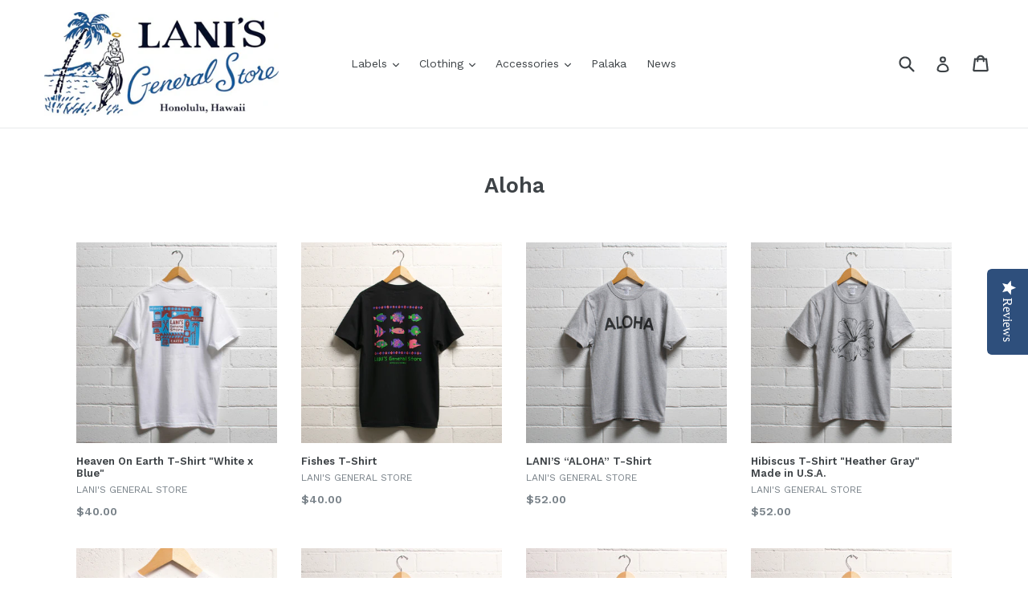

--- FILE ---
content_type: text/html; charset=utf-8
request_url: https://lanisgeneralstore.com/collections/featured-items/t-shirts
body_size: 25181
content:
<!doctype html>
<!--[if IE 9]> <html class="ie9 no-js" lang="en"> <![endif]-->
<!--[if (gt IE 9)|!(IE)]><!--> <html class="no-js" lang="en"> <!--<![endif]-->
<head>
  <meta charset="utf-8">
  <meta http-equiv="X-UA-Compatible" content="IE=edge,chrome=1">
  <meta name="viewport" content="width=device-width,initial-scale=1">
  <meta name="theme-color" content="#7796a8">
  <link rel="canonical" href="https://lanisgeneralstore.com/collections/featured-items/t-shirts">

  
    <link rel="shortcut icon" href="//lanisgeneralstore.com/cdn/shop/files/1-8.58.56_32x32.jpg?v=1731881446" type="image/png">
  

  
  <title>
    Aloha
    
 &ndash; Tagged &quot;T-shirts&quot;
    
    
      &ndash; LANI&#39;S General Store
    
  </title>

  

  <!-- /snippets/social-meta-tags.liquid -->




<meta property="og:site_name" content="LANI&#39;S General Store">
<meta property="og:url" content="https://lanisgeneralstore.com/collections/featured-items/t-shirts">
<meta property="og:title" content="Aloha">
<meta property="og:type" content="product.group">
<meta property="og:description" content="All our products are made in Honolulu Hawaii with Aloha!
411 Puuhale Rd. Honolulu, HI 96819
">





<meta name="twitter:card" content="summary_large_image">
<meta name="twitter:title" content="Aloha">
<meta name="twitter:description" content="All our products are made in Honolulu Hawaii with Aloha!
411 Puuhale Rd. Honolulu, HI 96819
">


  <link href="//lanisgeneralstore.com/cdn/shop/t/1/assets/theme.scss.css?v=56457532409344046541699811785" rel="stylesheet" type="text/css" media="all" />
  
  <link href="//fonts.googleapis.com/css?family=Work+Sans:400,700" rel="stylesheet" type="text/css" media="all" />


  
    <link href="//fonts.googleapis.com/css?family=Work+Sans:600" rel="stylesheet" type="text/css" media="all" />
  



  <script>
    var theme = {
      strings: {
        addToCart: "Add to cart",
        soldOut: "Sold out",
        unavailable: "Unavailable",
        showMore: "Show More",
        showLess: "Show Less",
        addressError: "Error looking up that address",
        addressNoResults: "No results for that address",
        addressQueryLimit: "You have exceeded the Google API usage limit. Consider upgrading to a \u003ca href=\"https:\/\/developers.google.com\/maps\/premium\/usage-limits\"\u003ePremium Plan\u003c\/a\u003e.",
        authError: "There was a problem authenticating your Google Maps account."
      },
      moneyFormat: "${{amount}}"
    }

    document.documentElement.className = document.documentElement.className.replace('no-js', 'js');
  </script>

  <!--[if (lte IE 9) ]><script src="//lanisgeneralstore.com/cdn/shop/t/1/assets/match-media.min.js?v=83548857171295169521515616758" type="text/javascript"></script><![endif]-->

  

  <!--[if (gt IE 9)|!(IE)]><!--><script src="//lanisgeneralstore.com/cdn/shop/t/1/assets/lazysizes.js?v=113002500607259132011515616758" async="async"></script><!--<![endif]-->
  <!--[if lte IE 9]><script src="//lanisgeneralstore.com/cdn/shop/t/1/assets/lazysizes.min.js?v=764"></script><![endif]-->

  <!--[if (gt IE 9)|!(IE)]><!--><script src="//lanisgeneralstore.com/cdn/shop/t/1/assets/vendor.js?v=136118274122071307521512803511" defer="defer"></script><!--<![endif]-->
  <!--[if lte IE 9]><script src="//lanisgeneralstore.com/cdn/shop/t/1/assets/vendor.js?v=136118274122071307521512803511"></script><![endif]-->

  <!--[if (gt IE 9)|!(IE)]><!--><script src="//lanisgeneralstore.com/cdn/shop/t/1/assets/theme.js?v=168334550900084901211515616758" defer="defer"></script><!--<![endif]-->
  <!--[if lte IE 9]><script src="//lanisgeneralstore.com/cdn/shop/t/1/assets/theme.js?v=168334550900084901211515616758"></script><![endif]-->

  <script>window.performance && window.performance.mark && window.performance.mark('shopify.content_for_header.start');</script><meta name="google-site-verification" content="OqlQcWRwEyOgR8hlV8zsYgq-Z4q9LUYgy3dSVi0laOM">
<meta id="shopify-digital-wallet" name="shopify-digital-wallet" content="/26262262/digital_wallets/dialog">
<meta name="shopify-checkout-api-token" content="2c31083a49fe3ba499465ca02397d6be">
<meta id="in-context-paypal-metadata" data-shop-id="26262262" data-venmo-supported="false" data-environment="production" data-locale="en_US" data-paypal-v4="true" data-currency="USD">
<link rel="alternate" type="application/atom+xml" title="Feed" href="/collections/featured-items/t-shirts.atom" />
<link rel="alternate" type="application/json+oembed" href="https://lanisgeneralstore.com/collections/featured-items/t-shirts.oembed">
<script async="async" src="/checkouts/internal/preloads.js?locale=en-US"></script>
<link rel="preconnect" href="https://shop.app" crossorigin="anonymous">
<script async="async" src="https://shop.app/checkouts/internal/preloads.js?locale=en-US&shop_id=26262262" crossorigin="anonymous"></script>
<script id="apple-pay-shop-capabilities" type="application/json">{"shopId":26262262,"countryCode":"US","currencyCode":"USD","merchantCapabilities":["supports3DS"],"merchantId":"gid:\/\/shopify\/Shop\/26262262","merchantName":"LANI'S General Store","requiredBillingContactFields":["postalAddress","email","phone"],"requiredShippingContactFields":["postalAddress","email","phone"],"shippingType":"shipping","supportedNetworks":["visa","masterCard","amex","discover","elo","jcb"],"total":{"type":"pending","label":"LANI'S General Store","amount":"1.00"},"shopifyPaymentsEnabled":true,"supportsSubscriptions":true}</script>
<script id="shopify-features" type="application/json">{"accessToken":"2c31083a49fe3ba499465ca02397d6be","betas":["rich-media-storefront-analytics"],"domain":"lanisgeneralstore.com","predictiveSearch":true,"shopId":26262262,"locale":"en"}</script>
<script>var Shopify = Shopify || {};
Shopify.shop = "lanis-general-store.myshopify.com";
Shopify.locale = "en";
Shopify.currency = {"active":"USD","rate":"1.0"};
Shopify.country = "US";
Shopify.theme = {"name":"Debut","id":7159939112,"schema_name":"Debut","schema_version":"1.10.0","theme_store_id":796,"role":"main"};
Shopify.theme.handle = "null";
Shopify.theme.style = {"id":null,"handle":null};
Shopify.cdnHost = "lanisgeneralstore.com/cdn";
Shopify.routes = Shopify.routes || {};
Shopify.routes.root = "/";</script>
<script type="module">!function(o){(o.Shopify=o.Shopify||{}).modules=!0}(window);</script>
<script>!function(o){function n(){var o=[];function n(){o.push(Array.prototype.slice.apply(arguments))}return n.q=o,n}var t=o.Shopify=o.Shopify||{};t.loadFeatures=n(),t.autoloadFeatures=n()}(window);</script>
<script>
  window.ShopifyPay = window.ShopifyPay || {};
  window.ShopifyPay.apiHost = "shop.app\/pay";
  window.ShopifyPay.redirectState = null;
</script>
<script id="shop-js-analytics" type="application/json">{"pageType":"collection"}</script>
<script defer="defer" async type="module" src="//lanisgeneralstore.com/cdn/shopifycloud/shop-js/modules/v2/client.init-shop-cart-sync_BdyHc3Nr.en.esm.js"></script>
<script defer="defer" async type="module" src="//lanisgeneralstore.com/cdn/shopifycloud/shop-js/modules/v2/chunk.common_Daul8nwZ.esm.js"></script>
<script type="module">
  await import("//lanisgeneralstore.com/cdn/shopifycloud/shop-js/modules/v2/client.init-shop-cart-sync_BdyHc3Nr.en.esm.js");
await import("//lanisgeneralstore.com/cdn/shopifycloud/shop-js/modules/v2/chunk.common_Daul8nwZ.esm.js");

  window.Shopify.SignInWithShop?.initShopCartSync?.({"fedCMEnabled":true,"windoidEnabled":true});

</script>
<script>
  window.Shopify = window.Shopify || {};
  if (!window.Shopify.featureAssets) window.Shopify.featureAssets = {};
  window.Shopify.featureAssets['shop-js'] = {"shop-cart-sync":["modules/v2/client.shop-cart-sync_QYOiDySF.en.esm.js","modules/v2/chunk.common_Daul8nwZ.esm.js"],"init-fed-cm":["modules/v2/client.init-fed-cm_DchLp9rc.en.esm.js","modules/v2/chunk.common_Daul8nwZ.esm.js"],"shop-button":["modules/v2/client.shop-button_OV7bAJc5.en.esm.js","modules/v2/chunk.common_Daul8nwZ.esm.js"],"init-windoid":["modules/v2/client.init-windoid_DwxFKQ8e.en.esm.js","modules/v2/chunk.common_Daul8nwZ.esm.js"],"shop-cash-offers":["modules/v2/client.shop-cash-offers_DWtL6Bq3.en.esm.js","modules/v2/chunk.common_Daul8nwZ.esm.js","modules/v2/chunk.modal_CQq8HTM6.esm.js"],"shop-toast-manager":["modules/v2/client.shop-toast-manager_CX9r1SjA.en.esm.js","modules/v2/chunk.common_Daul8nwZ.esm.js"],"init-shop-email-lookup-coordinator":["modules/v2/client.init-shop-email-lookup-coordinator_UhKnw74l.en.esm.js","modules/v2/chunk.common_Daul8nwZ.esm.js"],"pay-button":["modules/v2/client.pay-button_DzxNnLDY.en.esm.js","modules/v2/chunk.common_Daul8nwZ.esm.js"],"avatar":["modules/v2/client.avatar_BTnouDA3.en.esm.js"],"init-shop-cart-sync":["modules/v2/client.init-shop-cart-sync_BdyHc3Nr.en.esm.js","modules/v2/chunk.common_Daul8nwZ.esm.js"],"shop-login-button":["modules/v2/client.shop-login-button_D8B466_1.en.esm.js","modules/v2/chunk.common_Daul8nwZ.esm.js","modules/v2/chunk.modal_CQq8HTM6.esm.js"],"init-customer-accounts-sign-up":["modules/v2/client.init-customer-accounts-sign-up_C8fpPm4i.en.esm.js","modules/v2/client.shop-login-button_D8B466_1.en.esm.js","modules/v2/chunk.common_Daul8nwZ.esm.js","modules/v2/chunk.modal_CQq8HTM6.esm.js"],"init-shop-for-new-customer-accounts":["modules/v2/client.init-shop-for-new-customer-accounts_CVTO0Ztu.en.esm.js","modules/v2/client.shop-login-button_D8B466_1.en.esm.js","modules/v2/chunk.common_Daul8nwZ.esm.js","modules/v2/chunk.modal_CQq8HTM6.esm.js"],"init-customer-accounts":["modules/v2/client.init-customer-accounts_dRgKMfrE.en.esm.js","modules/v2/client.shop-login-button_D8B466_1.en.esm.js","modules/v2/chunk.common_Daul8nwZ.esm.js","modules/v2/chunk.modal_CQq8HTM6.esm.js"],"shop-follow-button":["modules/v2/client.shop-follow-button_CkZpjEct.en.esm.js","modules/v2/chunk.common_Daul8nwZ.esm.js","modules/v2/chunk.modal_CQq8HTM6.esm.js"],"lead-capture":["modules/v2/client.lead-capture_BntHBhfp.en.esm.js","modules/v2/chunk.common_Daul8nwZ.esm.js","modules/v2/chunk.modal_CQq8HTM6.esm.js"],"checkout-modal":["modules/v2/client.checkout-modal_CfxcYbTm.en.esm.js","modules/v2/chunk.common_Daul8nwZ.esm.js","modules/v2/chunk.modal_CQq8HTM6.esm.js"],"shop-login":["modules/v2/client.shop-login_Da4GZ2H6.en.esm.js","modules/v2/chunk.common_Daul8nwZ.esm.js","modules/v2/chunk.modal_CQq8HTM6.esm.js"],"payment-terms":["modules/v2/client.payment-terms_MV4M3zvL.en.esm.js","modules/v2/chunk.common_Daul8nwZ.esm.js","modules/v2/chunk.modal_CQq8HTM6.esm.js"]};
</script>
<script>(function() {
  var isLoaded = false;
  function asyncLoad() {
    if (isLoaded) return;
    isLoaded = true;
    var urls = ["\/\/staticw2.yotpo.com\/3hSsPMPmHhWbjo3HcZuTkO4SDDEwS1GnqZCiYGSr\/widget.js?shop=lanis-general-store.myshopify.com","https:\/\/storage.nfcube.com\/instafeed-ae68fea7faf3617d77a00b7e2b408572.js?shop=lanis-general-store.myshopify.com"];
    for (var i = 0; i < urls.length; i++) {
      var s = document.createElement('script');
      s.type = 'text/javascript';
      s.async = true;
      s.src = urls[i];
      var x = document.getElementsByTagName('script')[0];
      x.parentNode.insertBefore(s, x);
    }
  };
  if(window.attachEvent) {
    window.attachEvent('onload', asyncLoad);
  } else {
    window.addEventListener('load', asyncLoad, false);
  }
})();</script>
<script id="__st">var __st={"a":26262262,"offset":-36000,"reqid":"3fbe44c6-a651-41f7-a344-07e9256ffe32-1768971266","pageurl":"lanisgeneralstore.com\/collections\/featured-items\/t-shirts","u":"e531a600811e","p":"collection","rtyp":"collection","rid":459056349219};</script>
<script>window.ShopifyPaypalV4VisibilityTracking = true;</script>
<script id="captcha-bootstrap">!function(){'use strict';const t='contact',e='account',n='new_comment',o=[[t,t],['blogs',n],['comments',n],[t,'customer']],c=[[e,'customer_login'],[e,'guest_login'],[e,'recover_customer_password'],[e,'create_customer']],r=t=>t.map((([t,e])=>`form[action*='/${t}']:not([data-nocaptcha='true']) input[name='form_type'][value='${e}']`)).join(','),a=t=>()=>t?[...document.querySelectorAll(t)].map((t=>t.form)):[];function s(){const t=[...o],e=r(t);return a(e)}const i='password',u='form_key',d=['recaptcha-v3-token','g-recaptcha-response','h-captcha-response',i],f=()=>{try{return window.sessionStorage}catch{return}},m='__shopify_v',_=t=>t.elements[u];function p(t,e,n=!1){try{const o=window.sessionStorage,c=JSON.parse(o.getItem(e)),{data:r}=function(t){const{data:e,action:n}=t;return t[m]||n?{data:e,action:n}:{data:t,action:n}}(c);for(const[e,n]of Object.entries(r))t.elements[e]&&(t.elements[e].value=n);n&&o.removeItem(e)}catch(o){console.error('form repopulation failed',{error:o})}}const l='form_type',E='cptcha';function T(t){t.dataset[E]=!0}const w=window,h=w.document,L='Shopify',v='ce_forms',y='captcha';let A=!1;((t,e)=>{const n=(g='f06e6c50-85a8-45c8-87d0-21a2b65856fe',I='https://cdn.shopify.com/shopifycloud/storefront-forms-hcaptcha/ce_storefront_forms_captcha_hcaptcha.v1.5.2.iife.js',D={infoText:'Protected by hCaptcha',privacyText:'Privacy',termsText:'Terms'},(t,e,n)=>{const o=w[L][v],c=o.bindForm;if(c)return c(t,g,e,D).then(n);var r;o.q.push([[t,g,e,D],n]),r=I,A||(h.body.append(Object.assign(h.createElement('script'),{id:'captcha-provider',async:!0,src:r})),A=!0)});var g,I,D;w[L]=w[L]||{},w[L][v]=w[L][v]||{},w[L][v].q=[],w[L][y]=w[L][y]||{},w[L][y].protect=function(t,e){n(t,void 0,e),T(t)},Object.freeze(w[L][y]),function(t,e,n,w,h,L){const[v,y,A,g]=function(t,e,n){const i=e?o:[],u=t?c:[],d=[...i,...u],f=r(d),m=r(i),_=r(d.filter((([t,e])=>n.includes(e))));return[a(f),a(m),a(_),s()]}(w,h,L),I=t=>{const e=t.target;return e instanceof HTMLFormElement?e:e&&e.form},D=t=>v().includes(t);t.addEventListener('submit',(t=>{const e=I(t);if(!e)return;const n=D(e)&&!e.dataset.hcaptchaBound&&!e.dataset.recaptchaBound,o=_(e),c=g().includes(e)&&(!o||!o.value);(n||c)&&t.preventDefault(),c&&!n&&(function(t){try{if(!f())return;!function(t){const e=f();if(!e)return;const n=_(t);if(!n)return;const o=n.value;o&&e.removeItem(o)}(t);const e=Array.from(Array(32),(()=>Math.random().toString(36)[2])).join('');!function(t,e){_(t)||t.append(Object.assign(document.createElement('input'),{type:'hidden',name:u})),t.elements[u].value=e}(t,e),function(t,e){const n=f();if(!n)return;const o=[...t.querySelectorAll(`input[type='${i}']`)].map((({name:t})=>t)),c=[...d,...o],r={};for(const[a,s]of new FormData(t).entries())c.includes(a)||(r[a]=s);n.setItem(e,JSON.stringify({[m]:1,action:t.action,data:r}))}(t,e)}catch(e){console.error('failed to persist form',e)}}(e),e.submit())}));const S=(t,e)=>{t&&!t.dataset[E]&&(n(t,e.some((e=>e===t))),T(t))};for(const o of['focusin','change'])t.addEventListener(o,(t=>{const e=I(t);D(e)&&S(e,y())}));const B=e.get('form_key'),M=e.get(l),P=B&&M;t.addEventListener('DOMContentLoaded',(()=>{const t=y();if(P)for(const e of t)e.elements[l].value===M&&p(e,B);[...new Set([...A(),...v().filter((t=>'true'===t.dataset.shopifyCaptcha))])].forEach((e=>S(e,t)))}))}(h,new URLSearchParams(w.location.search),n,t,e,['guest_login'])})(!0,!0)}();</script>
<script integrity="sha256-4kQ18oKyAcykRKYeNunJcIwy7WH5gtpwJnB7kiuLZ1E=" data-source-attribution="shopify.loadfeatures" defer="defer" src="//lanisgeneralstore.com/cdn/shopifycloud/storefront/assets/storefront/load_feature-a0a9edcb.js" crossorigin="anonymous"></script>
<script crossorigin="anonymous" defer="defer" src="//lanisgeneralstore.com/cdn/shopifycloud/storefront/assets/shopify_pay/storefront-65b4c6d7.js?v=20250812"></script>
<script data-source-attribution="shopify.dynamic_checkout.dynamic.init">var Shopify=Shopify||{};Shopify.PaymentButton=Shopify.PaymentButton||{isStorefrontPortableWallets:!0,init:function(){window.Shopify.PaymentButton.init=function(){};var t=document.createElement("script");t.src="https://lanisgeneralstore.com/cdn/shopifycloud/portable-wallets/latest/portable-wallets.en.js",t.type="module",document.head.appendChild(t)}};
</script>
<script data-source-attribution="shopify.dynamic_checkout.buyer_consent">
  function portableWalletsHideBuyerConsent(e){var t=document.getElementById("shopify-buyer-consent"),n=document.getElementById("shopify-subscription-policy-button");t&&n&&(t.classList.add("hidden"),t.setAttribute("aria-hidden","true"),n.removeEventListener("click",e))}function portableWalletsShowBuyerConsent(e){var t=document.getElementById("shopify-buyer-consent"),n=document.getElementById("shopify-subscription-policy-button");t&&n&&(t.classList.remove("hidden"),t.removeAttribute("aria-hidden"),n.addEventListener("click",e))}window.Shopify?.PaymentButton&&(window.Shopify.PaymentButton.hideBuyerConsent=portableWalletsHideBuyerConsent,window.Shopify.PaymentButton.showBuyerConsent=portableWalletsShowBuyerConsent);
</script>
<script data-source-attribution="shopify.dynamic_checkout.cart.bootstrap">document.addEventListener("DOMContentLoaded",(function(){function t(){return document.querySelector("shopify-accelerated-checkout-cart, shopify-accelerated-checkout")}if(t())Shopify.PaymentButton.init();else{new MutationObserver((function(e,n){t()&&(Shopify.PaymentButton.init(),n.disconnect())})).observe(document.body,{childList:!0,subtree:!0})}}));
</script>
<link id="shopify-accelerated-checkout-styles" rel="stylesheet" media="screen" href="https://lanisgeneralstore.com/cdn/shopifycloud/portable-wallets/latest/accelerated-checkout-backwards-compat.css" crossorigin="anonymous">
<style id="shopify-accelerated-checkout-cart">
        #shopify-buyer-consent {
  margin-top: 1em;
  display: inline-block;
  width: 100%;
}

#shopify-buyer-consent.hidden {
  display: none;
}

#shopify-subscription-policy-button {
  background: none;
  border: none;
  padding: 0;
  text-decoration: underline;
  font-size: inherit;
  cursor: pointer;
}

#shopify-subscription-policy-button::before {
  box-shadow: none;
}

      </style>

<script>window.performance && window.performance.mark && window.performance.mark('shopify.content_for_header.end');</script>
<!-- "snippets/weglot_hreftags.liquid" was not rendered, the associated app was uninstalled -->
<!-- "snippets/weglot_switcher.liquid" was not rendered, the associated app was uninstalled -->
<meta property="og:image" content="https://cdn.shopify.com/s/files/1/2626/2262/files/lani-kanban.png?height=628&pad_color=fff&v=1662088193&width=1200" />
<meta property="og:image:secure_url" content="https://cdn.shopify.com/s/files/1/2626/2262/files/lani-kanban.png?height=628&pad_color=fff&v=1662088193&width=1200" />
<meta property="og:image:width" content="1200" />
<meta property="og:image:height" content="628" />
<link href="https://monorail-edge.shopifysvc.com" rel="dns-prefetch">
<script>(function(){if ("sendBeacon" in navigator && "performance" in window) {try {var session_token_from_headers = performance.getEntriesByType('navigation')[0].serverTiming.find(x => x.name == '_s').description;} catch {var session_token_from_headers = undefined;}var session_cookie_matches = document.cookie.match(/_shopify_s=([^;]*)/);var session_token_from_cookie = session_cookie_matches && session_cookie_matches.length === 2 ? session_cookie_matches[1] : "";var session_token = session_token_from_headers || session_token_from_cookie || "";function handle_abandonment_event(e) {var entries = performance.getEntries().filter(function(entry) {return /monorail-edge.shopifysvc.com/.test(entry.name);});if (!window.abandonment_tracked && entries.length === 0) {window.abandonment_tracked = true;var currentMs = Date.now();var navigation_start = performance.timing.navigationStart;var payload = {shop_id: 26262262,url: window.location.href,navigation_start,duration: currentMs - navigation_start,session_token,page_type: "collection"};window.navigator.sendBeacon("https://monorail-edge.shopifysvc.com/v1/produce", JSON.stringify({schema_id: "online_store_buyer_site_abandonment/1.1",payload: payload,metadata: {event_created_at_ms: currentMs,event_sent_at_ms: currentMs}}));}}window.addEventListener('pagehide', handle_abandonment_event);}}());</script>
<script id="web-pixels-manager-setup">(function e(e,d,r,n,o){if(void 0===o&&(o={}),!Boolean(null===(a=null===(i=window.Shopify)||void 0===i?void 0:i.analytics)||void 0===a?void 0:a.replayQueue)){var i,a;window.Shopify=window.Shopify||{};var t=window.Shopify;t.analytics=t.analytics||{};var s=t.analytics;s.replayQueue=[],s.publish=function(e,d,r){return s.replayQueue.push([e,d,r]),!0};try{self.performance.mark("wpm:start")}catch(e){}var l=function(){var e={modern:/Edge?\/(1{2}[4-9]|1[2-9]\d|[2-9]\d{2}|\d{4,})\.\d+(\.\d+|)|Firefox\/(1{2}[4-9]|1[2-9]\d|[2-9]\d{2}|\d{4,})\.\d+(\.\d+|)|Chrom(ium|e)\/(9{2}|\d{3,})\.\d+(\.\d+|)|(Maci|X1{2}).+ Version\/(15\.\d+|(1[6-9]|[2-9]\d|\d{3,})\.\d+)([,.]\d+|)( \(\w+\)|)( Mobile\/\w+|) Safari\/|Chrome.+OPR\/(9{2}|\d{3,})\.\d+\.\d+|(CPU[ +]OS|iPhone[ +]OS|CPU[ +]iPhone|CPU IPhone OS|CPU iPad OS)[ +]+(15[._]\d+|(1[6-9]|[2-9]\d|\d{3,})[._]\d+)([._]\d+|)|Android:?[ /-](13[3-9]|1[4-9]\d|[2-9]\d{2}|\d{4,})(\.\d+|)(\.\d+|)|Android.+Firefox\/(13[5-9]|1[4-9]\d|[2-9]\d{2}|\d{4,})\.\d+(\.\d+|)|Android.+Chrom(ium|e)\/(13[3-9]|1[4-9]\d|[2-9]\d{2}|\d{4,})\.\d+(\.\d+|)|SamsungBrowser\/([2-9]\d|\d{3,})\.\d+/,legacy:/Edge?\/(1[6-9]|[2-9]\d|\d{3,})\.\d+(\.\d+|)|Firefox\/(5[4-9]|[6-9]\d|\d{3,})\.\d+(\.\d+|)|Chrom(ium|e)\/(5[1-9]|[6-9]\d|\d{3,})\.\d+(\.\d+|)([\d.]+$|.*Safari\/(?![\d.]+ Edge\/[\d.]+$))|(Maci|X1{2}).+ Version\/(10\.\d+|(1[1-9]|[2-9]\d|\d{3,})\.\d+)([,.]\d+|)( \(\w+\)|)( Mobile\/\w+|) Safari\/|Chrome.+OPR\/(3[89]|[4-9]\d|\d{3,})\.\d+\.\d+|(CPU[ +]OS|iPhone[ +]OS|CPU[ +]iPhone|CPU IPhone OS|CPU iPad OS)[ +]+(10[._]\d+|(1[1-9]|[2-9]\d|\d{3,})[._]\d+)([._]\d+|)|Android:?[ /-](13[3-9]|1[4-9]\d|[2-9]\d{2}|\d{4,})(\.\d+|)(\.\d+|)|Mobile Safari.+OPR\/([89]\d|\d{3,})\.\d+\.\d+|Android.+Firefox\/(13[5-9]|1[4-9]\d|[2-9]\d{2}|\d{4,})\.\d+(\.\d+|)|Android.+Chrom(ium|e)\/(13[3-9]|1[4-9]\d|[2-9]\d{2}|\d{4,})\.\d+(\.\d+|)|Android.+(UC? ?Browser|UCWEB|U3)[ /]?(15\.([5-9]|\d{2,})|(1[6-9]|[2-9]\d|\d{3,})\.\d+)\.\d+|SamsungBrowser\/(5\.\d+|([6-9]|\d{2,})\.\d+)|Android.+MQ{2}Browser\/(14(\.(9|\d{2,})|)|(1[5-9]|[2-9]\d|\d{3,})(\.\d+|))(\.\d+|)|K[Aa][Ii]OS\/(3\.\d+|([4-9]|\d{2,})\.\d+)(\.\d+|)/},d=e.modern,r=e.legacy,n=navigator.userAgent;return n.match(d)?"modern":n.match(r)?"legacy":"unknown"}(),u="modern"===l?"modern":"legacy",c=(null!=n?n:{modern:"",legacy:""})[u],f=function(e){return[e.baseUrl,"/wpm","/b",e.hashVersion,"modern"===e.buildTarget?"m":"l",".js"].join("")}({baseUrl:d,hashVersion:r,buildTarget:u}),m=function(e){var d=e.version,r=e.bundleTarget,n=e.surface,o=e.pageUrl,i=e.monorailEndpoint;return{emit:function(e){var a=e.status,t=e.errorMsg,s=(new Date).getTime(),l=JSON.stringify({metadata:{event_sent_at_ms:s},events:[{schema_id:"web_pixels_manager_load/3.1",payload:{version:d,bundle_target:r,page_url:o,status:a,surface:n,error_msg:t},metadata:{event_created_at_ms:s}}]});if(!i)return console&&console.warn&&console.warn("[Web Pixels Manager] No Monorail endpoint provided, skipping logging."),!1;try{return self.navigator.sendBeacon.bind(self.navigator)(i,l)}catch(e){}var u=new XMLHttpRequest;try{return u.open("POST",i,!0),u.setRequestHeader("Content-Type","text/plain"),u.send(l),!0}catch(e){return console&&console.warn&&console.warn("[Web Pixels Manager] Got an unhandled error while logging to Monorail."),!1}}}}({version:r,bundleTarget:l,surface:e.surface,pageUrl:self.location.href,monorailEndpoint:e.monorailEndpoint});try{o.browserTarget=l,function(e){var d=e.src,r=e.async,n=void 0===r||r,o=e.onload,i=e.onerror,a=e.sri,t=e.scriptDataAttributes,s=void 0===t?{}:t,l=document.createElement("script"),u=document.querySelector("head"),c=document.querySelector("body");if(l.async=n,l.src=d,a&&(l.integrity=a,l.crossOrigin="anonymous"),s)for(var f in s)if(Object.prototype.hasOwnProperty.call(s,f))try{l.dataset[f]=s[f]}catch(e){}if(o&&l.addEventListener("load",o),i&&l.addEventListener("error",i),u)u.appendChild(l);else{if(!c)throw new Error("Did not find a head or body element to append the script");c.appendChild(l)}}({src:f,async:!0,onload:function(){if(!function(){var e,d;return Boolean(null===(d=null===(e=window.Shopify)||void 0===e?void 0:e.analytics)||void 0===d?void 0:d.initialized)}()){var d=window.webPixelsManager.init(e)||void 0;if(d){var r=window.Shopify.analytics;r.replayQueue.forEach((function(e){var r=e[0],n=e[1],o=e[2];d.publishCustomEvent(r,n,o)})),r.replayQueue=[],r.publish=d.publishCustomEvent,r.visitor=d.visitor,r.initialized=!0}}},onerror:function(){return m.emit({status:"failed",errorMsg:"".concat(f," has failed to load")})},sri:function(e){var d=/^sha384-[A-Za-z0-9+/=]+$/;return"string"==typeof e&&d.test(e)}(c)?c:"",scriptDataAttributes:o}),m.emit({status:"loading"})}catch(e){m.emit({status:"failed",errorMsg:(null==e?void 0:e.message)||"Unknown error"})}}})({shopId: 26262262,storefrontBaseUrl: "https://lanisgeneralstore.com",extensionsBaseUrl: "https://extensions.shopifycdn.com/cdn/shopifycloud/web-pixels-manager",monorailEndpoint: "https://monorail-edge.shopifysvc.com/unstable/produce_batch",surface: "storefront-renderer",enabledBetaFlags: ["2dca8a86"],webPixelsConfigList: [{"id":"665583651","configuration":"{\"yotpoStoreId\":\"3hSsPMPmHhWbjo3HcZuTkO4SDDEwS1GnqZCiYGSr\"}","eventPayloadVersion":"v1","runtimeContext":"STRICT","scriptVersion":"8bb37a256888599d9a3d57f0551d3859","type":"APP","apiClientId":70132,"privacyPurposes":["ANALYTICS","MARKETING","SALE_OF_DATA"],"dataSharingAdjustments":{"protectedCustomerApprovalScopes":["read_customer_address","read_customer_email","read_customer_name","read_customer_personal_data","read_customer_phone"]}},{"id":"237994019","configuration":"{\"config\":\"{\\\"google_tag_ids\\\":[\\\"AW-781922026\\\",\\\"GT-M34S8GX\\\"],\\\"target_country\\\":\\\"US\\\",\\\"gtag_events\\\":[{\\\"type\\\":\\\"begin_checkout\\\",\\\"action_label\\\":\\\"AW-781922026\\\/UI6rCK21-4sBEOrd7PQC\\\"},{\\\"type\\\":\\\"search\\\",\\\"action_label\\\":\\\"AW-781922026\\\/nPyMCPO2-4sBEOrd7PQC\\\"},{\\\"type\\\":\\\"view_item\\\",\\\"action_label\\\":[\\\"AW-781922026\\\/q22HCKe1-4sBEOrd7PQC\\\",\\\"MC-Y65J1TZNPW\\\"]},{\\\"type\\\":\\\"purchase\\\",\\\"action_label\\\":[\\\"AW-781922026\\\/TOr9CKS1-4sBEOrd7PQC\\\",\\\"MC-Y65J1TZNPW\\\"]},{\\\"type\\\":\\\"page_view\\\",\\\"action_label\\\":[\\\"AW-781922026\\\/7wP3CKG1-4sBEOrd7PQC\\\",\\\"MC-Y65J1TZNPW\\\"]},{\\\"type\\\":\\\"add_payment_info\\\",\\\"action_label\\\":\\\"AW-781922026\\\/8n8-CPa2-4sBEOrd7PQC\\\"},{\\\"type\\\":\\\"add_to_cart\\\",\\\"action_label\\\":\\\"AW-781922026\\\/7mEbCKq1-4sBEOrd7PQC\\\"}],\\\"enable_monitoring_mode\\\":false}\"}","eventPayloadVersion":"v1","runtimeContext":"OPEN","scriptVersion":"b2a88bafab3e21179ed38636efcd8a93","type":"APP","apiClientId":1780363,"privacyPurposes":[],"dataSharingAdjustments":{"protectedCustomerApprovalScopes":["read_customer_address","read_customer_email","read_customer_name","read_customer_personal_data","read_customer_phone"]}},{"id":"111640611","configuration":"{\"pixel_id\":\"1383682274994866\",\"pixel_type\":\"facebook_pixel\",\"metaapp_system_user_token\":\"-\"}","eventPayloadVersion":"v1","runtimeContext":"OPEN","scriptVersion":"ca16bc87fe92b6042fbaa3acc2fbdaa6","type":"APP","apiClientId":2329312,"privacyPurposes":["ANALYTICS","MARKETING","SALE_OF_DATA"],"dataSharingAdjustments":{"protectedCustomerApprovalScopes":["read_customer_address","read_customer_email","read_customer_name","read_customer_personal_data","read_customer_phone"]}},{"id":"shopify-app-pixel","configuration":"{}","eventPayloadVersion":"v1","runtimeContext":"STRICT","scriptVersion":"0450","apiClientId":"shopify-pixel","type":"APP","privacyPurposes":["ANALYTICS","MARKETING"]},{"id":"shopify-custom-pixel","eventPayloadVersion":"v1","runtimeContext":"LAX","scriptVersion":"0450","apiClientId":"shopify-pixel","type":"CUSTOM","privacyPurposes":["ANALYTICS","MARKETING"]}],isMerchantRequest: false,initData: {"shop":{"name":"LANI'S General Store","paymentSettings":{"currencyCode":"USD"},"myshopifyDomain":"lanis-general-store.myshopify.com","countryCode":"US","storefrontUrl":"https:\/\/lanisgeneralstore.com"},"customer":null,"cart":null,"checkout":null,"productVariants":[],"purchasingCompany":null},},"https://lanisgeneralstore.com/cdn","fcfee988w5aeb613cpc8e4bc33m6693e112",{"modern":"","legacy":""},{"shopId":"26262262","storefrontBaseUrl":"https:\/\/lanisgeneralstore.com","extensionBaseUrl":"https:\/\/extensions.shopifycdn.com\/cdn\/shopifycloud\/web-pixels-manager","surface":"storefront-renderer","enabledBetaFlags":"[\"2dca8a86\"]","isMerchantRequest":"false","hashVersion":"fcfee988w5aeb613cpc8e4bc33m6693e112","publish":"custom","events":"[[\"page_viewed\",{}],[\"collection_viewed\",{\"collection\":{\"id\":\"459056349219\",\"title\":\"Aloha\",\"productVariants\":[{\"price\":{\"amount\":40.0,\"currencyCode\":\"USD\"},\"product\":{\"title\":\"Heaven On Earth T-Shirt \\\"White x Blue\\\"\",\"vendor\":\"LANI'S General Store\",\"id\":\"7094188605475\",\"untranslatedTitle\":\"Heaven On Earth T-Shirt \\\"White x Blue\\\"\",\"url\":\"\/products\/heaven-on-earth-t-shirts-white-x-blue\",\"type\":\"Shirts\"},\"id\":\"40758367027235\",\"image\":{\"src\":\"\/\/lanisgeneralstore.com\/cdn\/shop\/files\/DSC_0900.jpg?v=1741579559\"},\"sku\":null,\"title\":\"S\",\"untranslatedTitle\":\"S\"},{\"price\":{\"amount\":40.0,\"currencyCode\":\"USD\"},\"product\":{\"title\":\"Fishes T-Shirt\",\"vendor\":\"LANI'S General Store\",\"id\":\"7033228754979\",\"untranslatedTitle\":\"Fishes T-Shirt\",\"url\":\"\/products\/fishes-t-shirts\",\"type\":\"Shirts\"},\"id\":\"40539196031011\",\"image\":{\"src\":\"\/\/lanisgeneralstore.com\/cdn\/shop\/files\/DSC_0246.jpg?v=1722906965\"},\"sku\":null,\"title\":\"S\",\"untranslatedTitle\":\"S\"},{\"price\":{\"amount\":52.0,\"currencyCode\":\"USD\"},\"product\":{\"title\":\"LANI’S “ALOHA” T-Shirt\",\"vendor\":\"LANI'S General Store\",\"id\":\"7094511239203\",\"untranslatedTitle\":\"LANI’S “ALOHA” T-Shirt\",\"url\":\"\/products\/aloha-t-shirts-heather-gray\",\"type\":\"Shirts\"},\"id\":\"40759810981923\",\"image\":{\"src\":\"\/\/lanisgeneralstore.com\/cdn\/shop\/files\/DSC_0878.jpg?v=1741677459\"},\"sku\":null,\"title\":\"S\",\"untranslatedTitle\":\"S\"},{\"price\":{\"amount\":52.0,\"currencyCode\":\"USD\"},\"product\":{\"title\":\"Hibiscus T-Shirt \\\"Heather Gray\\\" Made in U.S.A.\",\"vendor\":\"LANI'S General Store\",\"id\":\"7094872997923\",\"untranslatedTitle\":\"Hibiscus T-Shirt \\\"Heather Gray\\\" Made in U.S.A.\",\"url\":\"\/products\/hibiscus-t-shirts-heather-gray-made-in-u-s-a\",\"type\":\"Shirts\"},\"id\":\"40761028771875\",\"image\":{\"src\":\"\/\/lanisgeneralstore.com\/cdn\/shop\/files\/DSC_0886.jpg?v=1741745998\"},\"sku\":null,\"title\":\"S\",\"untranslatedTitle\":\"S\"},{\"price\":{\"amount\":38.0,\"currencyCode\":\"USD\"},\"product\":{\"title\":\"LANI'S General Store Classic Logo T-Shirt\",\"vendor\":\"LANI'S General Store\",\"id\":\"6912945651747\",\"untranslatedTitle\":\"LANI'S General Store Classic Logo T-Shirt\",\"url\":\"\/products\/classic-logo-t-shirts\",\"type\":\"Shirts\"},\"id\":\"40240696623139\",\"image\":{\"src\":\"\/\/lanisgeneralstore.com\/cdn\/shop\/files\/DSC_9651_97828728-be52-430e-96d4-b09b42c65a64.jpg?v=1722905674\"},\"sku\":null,\"title\":\"S\",\"untranslatedTitle\":\"S\"},{\"price\":{\"amount\":38.0,\"currencyCode\":\"USD\"},\"product\":{\"title\":\"LANI'S General Store Classic Logo T-Shirt \\\"Black\\\"\",\"vendor\":\"LANI'S General Store\",\"id\":\"6912947257379\",\"untranslatedTitle\":\"LANI'S General Store Classic Logo T-Shirt \\\"Black\\\"\",\"url\":\"\/products\/classic-logo-t-shirts-black\",\"type\":\"Shirts\"},\"id\":\"40240704159779\",\"image\":{\"src\":\"\/\/lanisgeneralstore.com\/cdn\/shop\/files\/DSC_9641_0b1c8909-7351-42cc-a7c4-4500421c33a3.jpg?v=1705858342\"},\"sku\":null,\"title\":\"S\",\"untranslatedTitle\":\"S\"},{\"price\":{\"amount\":38.0,\"currencyCode\":\"USD\"},\"product\":{\"title\":\"Genuine Quality T-Shirt\",\"vendor\":\"LANI'S General Store\",\"id\":\"6912947814435\",\"untranslatedTitle\":\"Genuine Quality T-Shirt\",\"url\":\"\/products\/genuine-quality-t-shirts\",\"type\":\"Shirts\"},\"id\":\"40240710385699\",\"image\":{\"src\":\"\/\/lanisgeneralstore.com\/cdn\/shop\/files\/DSC_9656_94aefb56-cd33-49de-868e-c3609695d820.jpg?v=1705864826\"},\"sku\":null,\"title\":\"S\",\"untranslatedTitle\":\"S\"},{\"price\":{\"amount\":38.0,\"currencyCode\":\"USD\"},\"product\":{\"title\":\"Genuine Quality T-Shirt \\\"Black\\\"\",\"vendor\":\"LANI'S General Store\",\"id\":\"6912948568099\",\"untranslatedTitle\":\"Genuine Quality T-Shirt \\\"Black\\\"\",\"url\":\"\/products\/genuine-quality-t-shirts-black\",\"type\":\"Shirts\"},\"id\":\"40240714088483\",\"image\":{\"src\":\"\/\/lanisgeneralstore.com\/cdn\/shop\/files\/DSC_9661.jpg?v=1705865104\"},\"sku\":null,\"title\":\"S\",\"untranslatedTitle\":\"S\"},{\"price\":{\"amount\":38.0,\"currencyCode\":\"USD\"},\"product\":{\"title\":\"LANI'S Typographic T-Shirt\",\"vendor\":\"LANI'S General Store\",\"id\":\"6912957480995\",\"untranslatedTitle\":\"LANI'S Typographic T-Shirt\",\"url\":\"\/products\/lanis-typographic-t-shirts\",\"type\":\"Shirts\"},\"id\":\"40240767893539\",\"image\":{\"src\":\"\/\/lanisgeneralstore.com\/cdn\/shop\/files\/DSC_9669_245f6dc1-1213-4327-907a-076caa37885c.jpg?v=1705865829\"},\"sku\":null,\"title\":\"S\",\"untranslatedTitle\":\"S\"},{\"price\":{\"amount\":38.0,\"currencyCode\":\"USD\"},\"product\":{\"title\":\"LANI'S Typographic T-Shirt \\\"Navy\\\"\",\"vendor\":\"LANI'S General Store\",\"id\":\"6912958070819\",\"untranslatedTitle\":\"LANI'S Typographic T-Shirt \\\"Navy\\\"\",\"url\":\"\/products\/lanis-typographic-t-shirts-navy\",\"type\":\"Shirts\"},\"id\":\"40240769597475\",\"image\":{\"src\":\"\/\/lanisgeneralstore.com\/cdn\/shop\/files\/DSC_9672.jpg?v=1705866001\"},\"sku\":null,\"title\":\"S\",\"untranslatedTitle\":\"S\"}]}}]]"});</script><script>
  window.ShopifyAnalytics = window.ShopifyAnalytics || {};
  window.ShopifyAnalytics.meta = window.ShopifyAnalytics.meta || {};
  window.ShopifyAnalytics.meta.currency = 'USD';
  var meta = {"products":[{"id":7094188605475,"gid":"gid:\/\/shopify\/Product\/7094188605475","vendor":"LANI'S General Store","type":"Shirts","handle":"heaven-on-earth-t-shirts-white-x-blue","variants":[{"id":40758367027235,"price":4000,"name":"Heaven On Earth T-Shirt \"White x Blue\" - S","public_title":"S","sku":null},{"id":40758367060003,"price":4000,"name":"Heaven On Earth T-Shirt \"White x Blue\" - M","public_title":"M","sku":null},{"id":40758367092771,"price":4000,"name":"Heaven On Earth T-Shirt \"White x Blue\" - L","public_title":"L","sku":null},{"id":40758367125539,"price":4000,"name":"Heaven On Earth T-Shirt \"White x Blue\" - XL","public_title":"XL","sku":null}],"remote":false},{"id":7033228754979,"gid":"gid:\/\/shopify\/Product\/7033228754979","vendor":"LANI'S General Store","type":"Shirts","handle":"fishes-t-shirts","variants":[{"id":40539196031011,"price":4000,"name":"Fishes T-Shirt - S","public_title":"S","sku":null},{"id":40539196063779,"price":4000,"name":"Fishes T-Shirt - M","public_title":"M","sku":null},{"id":40539196096547,"price":4000,"name":"Fishes T-Shirt - L","public_title":"L","sku":null},{"id":40539196129315,"price":4000,"name":"Fishes T-Shirt - XL","public_title":"XL","sku":null}],"remote":false},{"id":7094511239203,"gid":"gid:\/\/shopify\/Product\/7094511239203","vendor":"LANI'S General Store","type":"Shirts","handle":"aloha-t-shirts-heather-gray","variants":[{"id":40759810981923,"price":5200,"name":"LANI’S “ALOHA” T-Shirt - S","public_title":"S","sku":null},{"id":40759811014691,"price":5200,"name":"LANI’S “ALOHA” T-Shirt - M","public_title":"M","sku":null},{"id":40759811047459,"price":5200,"name":"LANI’S “ALOHA” T-Shirt - L","public_title":"L","sku":null},{"id":40759811080227,"price":5200,"name":"LANI’S “ALOHA” T-Shirt - XL","public_title":"XL","sku":null}],"remote":false},{"id":7094872997923,"gid":"gid:\/\/shopify\/Product\/7094872997923","vendor":"LANI'S General Store","type":"Shirts","handle":"hibiscus-t-shirts-heather-gray-made-in-u-s-a","variants":[{"id":40761028771875,"price":5200,"name":"Hibiscus T-Shirt \"Heather Gray\" Made in U.S.A. - S","public_title":"S","sku":null},{"id":40761028804643,"price":5200,"name":"Hibiscus T-Shirt \"Heather Gray\" Made in U.S.A. - M","public_title":"M","sku":null},{"id":40761028837411,"price":5200,"name":"Hibiscus T-Shirt \"Heather Gray\" Made in U.S.A. - L","public_title":"L","sku":null},{"id":40761028870179,"price":5200,"name":"Hibiscus T-Shirt \"Heather Gray\" Made in U.S.A. - XL","public_title":"XL","sku":null}],"remote":false},{"id":6912945651747,"gid":"gid:\/\/shopify\/Product\/6912945651747","vendor":"LANI'S General Store","type":"Shirts","handle":"classic-logo-t-shirts","variants":[{"id":40240696623139,"price":3800,"name":"LANI'S General Store Classic Logo T-Shirt - S","public_title":"S","sku":null},{"id":40240696655907,"price":3800,"name":"LANI'S General Store Classic Logo T-Shirt - M","public_title":"M","sku":null},{"id":40240696688675,"price":3800,"name":"LANI'S General Store Classic Logo T-Shirt - L","public_title":"L","sku":null},{"id":40240696721443,"price":3800,"name":"LANI'S General Store Classic Logo T-Shirt - XL","public_title":"XL","sku":null}],"remote":false},{"id":6912947257379,"gid":"gid:\/\/shopify\/Product\/6912947257379","vendor":"LANI'S General Store","type":"Shirts","handle":"classic-logo-t-shirts-black","variants":[{"id":40240704159779,"price":3800,"name":"LANI'S General Store Classic Logo T-Shirt \"Black\" - S","public_title":"S","sku":null},{"id":40240704192547,"price":3800,"name":"LANI'S General Store Classic Logo T-Shirt \"Black\" - M","public_title":"M","sku":null},{"id":40240704225315,"price":3800,"name":"LANI'S General Store Classic Logo T-Shirt \"Black\" - L","public_title":"L","sku":null},{"id":40240704258083,"price":3800,"name":"LANI'S General Store Classic Logo T-Shirt \"Black\" - XL","public_title":"XL","sku":null},{"id":41029845123107,"price":3800,"name":"LANI'S General Store Classic Logo T-Shirt \"Black\" - 2XL","public_title":"2XL","sku":null}],"remote":false},{"id":6912947814435,"gid":"gid:\/\/shopify\/Product\/6912947814435","vendor":"LANI'S General Store","type":"Shirts","handle":"genuine-quality-t-shirts","variants":[{"id":40240710385699,"price":3800,"name":"Genuine Quality T-Shirt - S","public_title":"S","sku":null},{"id":40240710418467,"price":3800,"name":"Genuine Quality T-Shirt - M","public_title":"M","sku":null},{"id":40240710451235,"price":3800,"name":"Genuine Quality T-Shirt - L","public_title":"L","sku":null},{"id":40240710484003,"price":3800,"name":"Genuine Quality T-Shirt - XL","public_title":"XL","sku":null}],"remote":false},{"id":6912948568099,"gid":"gid:\/\/shopify\/Product\/6912948568099","vendor":"LANI'S General Store","type":"Shirts","handle":"genuine-quality-t-shirts-black","variants":[{"id":40240714088483,"price":3800,"name":"Genuine Quality T-Shirt \"Black\" - S","public_title":"S","sku":null},{"id":40240714121251,"price":3800,"name":"Genuine Quality T-Shirt \"Black\" - M","public_title":"M","sku":null},{"id":40240714154019,"price":3800,"name":"Genuine Quality T-Shirt \"Black\" - L","public_title":"L","sku":null},{"id":40240714186787,"price":3800,"name":"Genuine Quality T-Shirt \"Black\" - XL","public_title":"XL","sku":null}],"remote":false},{"id":6912957480995,"gid":"gid:\/\/shopify\/Product\/6912957480995","vendor":"LANI'S General Store","type":"Shirts","handle":"lanis-typographic-t-shirts","variants":[{"id":40240767893539,"price":3800,"name":"LANI'S Typographic T-Shirt - S","public_title":"S","sku":null},{"id":40240767926307,"price":3800,"name":"LANI'S Typographic T-Shirt - M","public_title":"M","sku":null},{"id":40240767959075,"price":3800,"name":"LANI'S Typographic T-Shirt - L","public_title":"L","sku":null},{"id":40240767991843,"price":3800,"name":"LANI'S Typographic T-Shirt - XL","public_title":"XL","sku":null}],"remote":false},{"id":6912958070819,"gid":"gid:\/\/shopify\/Product\/6912958070819","vendor":"LANI'S General Store","type":"Shirts","handle":"lanis-typographic-t-shirts-navy","variants":[{"id":40240769597475,"price":3800,"name":"LANI'S Typographic T-Shirt \"Navy\" - S","public_title":"S","sku":null},{"id":40240769630243,"price":3800,"name":"LANI'S Typographic T-Shirt \"Navy\" - M","public_title":"M","sku":null},{"id":40240769663011,"price":3800,"name":"LANI'S Typographic T-Shirt \"Navy\" - L","public_title":"L","sku":null},{"id":40240769695779,"price":3800,"name":"LANI'S Typographic T-Shirt \"Navy\" - XL","public_title":"XL","sku":null}],"remote":false}],"page":{"pageType":"collection","resourceType":"collection","resourceId":459056349219,"requestId":"3fbe44c6-a651-41f7-a344-07e9256ffe32-1768971266"}};
  for (var attr in meta) {
    window.ShopifyAnalytics.meta[attr] = meta[attr];
  }
</script>
<script class="analytics">
  (function () {
    var customDocumentWrite = function(content) {
      var jquery = null;

      if (window.jQuery) {
        jquery = window.jQuery;
      } else if (window.Checkout && window.Checkout.$) {
        jquery = window.Checkout.$;
      }

      if (jquery) {
        jquery('body').append(content);
      }
    };

    var hasLoggedConversion = function(token) {
      if (token) {
        return document.cookie.indexOf('loggedConversion=' + token) !== -1;
      }
      return false;
    }

    var setCookieIfConversion = function(token) {
      if (token) {
        var twoMonthsFromNow = new Date(Date.now());
        twoMonthsFromNow.setMonth(twoMonthsFromNow.getMonth() + 2);

        document.cookie = 'loggedConversion=' + token + '; expires=' + twoMonthsFromNow;
      }
    }

    var trekkie = window.ShopifyAnalytics.lib = window.trekkie = window.trekkie || [];
    if (trekkie.integrations) {
      return;
    }
    trekkie.methods = [
      'identify',
      'page',
      'ready',
      'track',
      'trackForm',
      'trackLink'
    ];
    trekkie.factory = function(method) {
      return function() {
        var args = Array.prototype.slice.call(arguments);
        args.unshift(method);
        trekkie.push(args);
        return trekkie;
      };
    };
    for (var i = 0; i < trekkie.methods.length; i++) {
      var key = trekkie.methods[i];
      trekkie[key] = trekkie.factory(key);
    }
    trekkie.load = function(config) {
      trekkie.config = config || {};
      trekkie.config.initialDocumentCookie = document.cookie;
      var first = document.getElementsByTagName('script')[0];
      var script = document.createElement('script');
      script.type = 'text/javascript';
      script.onerror = function(e) {
        var scriptFallback = document.createElement('script');
        scriptFallback.type = 'text/javascript';
        scriptFallback.onerror = function(error) {
                var Monorail = {
      produce: function produce(monorailDomain, schemaId, payload) {
        var currentMs = new Date().getTime();
        var event = {
          schema_id: schemaId,
          payload: payload,
          metadata: {
            event_created_at_ms: currentMs,
            event_sent_at_ms: currentMs
          }
        };
        return Monorail.sendRequest("https://" + monorailDomain + "/v1/produce", JSON.stringify(event));
      },
      sendRequest: function sendRequest(endpointUrl, payload) {
        // Try the sendBeacon API
        if (window && window.navigator && typeof window.navigator.sendBeacon === 'function' && typeof window.Blob === 'function' && !Monorail.isIos12()) {
          var blobData = new window.Blob([payload], {
            type: 'text/plain'
          });

          if (window.navigator.sendBeacon(endpointUrl, blobData)) {
            return true;
          } // sendBeacon was not successful

        } // XHR beacon

        var xhr = new XMLHttpRequest();

        try {
          xhr.open('POST', endpointUrl);
          xhr.setRequestHeader('Content-Type', 'text/plain');
          xhr.send(payload);
        } catch (e) {
          console.log(e);
        }

        return false;
      },
      isIos12: function isIos12() {
        return window.navigator.userAgent.lastIndexOf('iPhone; CPU iPhone OS 12_') !== -1 || window.navigator.userAgent.lastIndexOf('iPad; CPU OS 12_') !== -1;
      }
    };
    Monorail.produce('monorail-edge.shopifysvc.com',
      'trekkie_storefront_load_errors/1.1',
      {shop_id: 26262262,
      theme_id: 7159939112,
      app_name: "storefront",
      context_url: window.location.href,
      source_url: "//lanisgeneralstore.com/cdn/s/trekkie.storefront.cd680fe47e6c39ca5d5df5f0a32d569bc48c0f27.min.js"});

        };
        scriptFallback.async = true;
        scriptFallback.src = '//lanisgeneralstore.com/cdn/s/trekkie.storefront.cd680fe47e6c39ca5d5df5f0a32d569bc48c0f27.min.js';
        first.parentNode.insertBefore(scriptFallback, first);
      };
      script.async = true;
      script.src = '//lanisgeneralstore.com/cdn/s/trekkie.storefront.cd680fe47e6c39ca5d5df5f0a32d569bc48c0f27.min.js';
      first.parentNode.insertBefore(script, first);
    };
    trekkie.load(
      {"Trekkie":{"appName":"storefront","development":false,"defaultAttributes":{"shopId":26262262,"isMerchantRequest":null,"themeId":7159939112,"themeCityHash":"12076995735154125142","contentLanguage":"en","currency":"USD","eventMetadataId":"5ff61758-0f1a-43a4-9083-f286781e86a2"},"isServerSideCookieWritingEnabled":true,"monorailRegion":"shop_domain","enabledBetaFlags":["65f19447"]},"Session Attribution":{},"S2S":{"facebookCapiEnabled":true,"source":"trekkie-storefront-renderer","apiClientId":580111}}
    );

    var loaded = false;
    trekkie.ready(function() {
      if (loaded) return;
      loaded = true;

      window.ShopifyAnalytics.lib = window.trekkie;

      var originalDocumentWrite = document.write;
      document.write = customDocumentWrite;
      try { window.ShopifyAnalytics.merchantGoogleAnalytics.call(this); } catch(error) {};
      document.write = originalDocumentWrite;

      window.ShopifyAnalytics.lib.page(null,{"pageType":"collection","resourceType":"collection","resourceId":459056349219,"requestId":"3fbe44c6-a651-41f7-a344-07e9256ffe32-1768971266","shopifyEmitted":true});

      var match = window.location.pathname.match(/checkouts\/(.+)\/(thank_you|post_purchase)/)
      var token = match? match[1]: undefined;
      if (!hasLoggedConversion(token)) {
        setCookieIfConversion(token);
        window.ShopifyAnalytics.lib.track("Viewed Product Category",{"currency":"USD","category":"Collection: featured-items","collectionName":"featured-items","collectionId":459056349219,"nonInteraction":true},undefined,undefined,{"shopifyEmitted":true});
      }
    });


        var eventsListenerScript = document.createElement('script');
        eventsListenerScript.async = true;
        eventsListenerScript.src = "//lanisgeneralstore.com/cdn/shopifycloud/storefront/assets/shop_events_listener-3da45d37.js";
        document.getElementsByTagName('head')[0].appendChild(eventsListenerScript);

})();</script>
<script
  defer
  src="https://lanisgeneralstore.com/cdn/shopifycloud/perf-kit/shopify-perf-kit-3.0.4.min.js"
  data-application="storefront-renderer"
  data-shop-id="26262262"
  data-render-region="gcp-us-central1"
  data-page-type="collection"
  data-theme-instance-id="7159939112"
  data-theme-name="Debut"
  data-theme-version="1.10.0"
  data-monorail-region="shop_domain"
  data-resource-timing-sampling-rate="10"
  data-shs="true"
  data-shs-beacon="true"
  data-shs-export-with-fetch="true"
  data-shs-logs-sample-rate="1"
  data-shs-beacon-endpoint="https://lanisgeneralstore.com/api/collect"
></script>
</head>

<body class="template-collection">

  <a class="in-page-link visually-hidden skip-link" href="#MainContent">Skip to content</a>

  <div id="SearchDrawer" class="search-bar drawer drawer--top">
    <div class="search-bar__table">
      <div class="search-bar__table-cell search-bar__form-wrapper">
        <form class="search search-bar__form" action="/search" method="get" role="search">
          <button class="search-bar__submit search__submit btn--link" type="submit">
            <svg aria-hidden="true" focusable="false" role="presentation" class="icon icon-search" viewBox="0 0 37 40"><path d="M35.6 36l-9.8-9.8c4.1-5.4 3.6-13.2-1.3-18.1-5.4-5.4-14.2-5.4-19.7 0-5.4 5.4-5.4 14.2 0 19.7 2.6 2.6 6.1 4.1 9.8 4.1 3 0 5.9-1 8.3-2.8l9.8 9.8c.4.4.9.6 1.4.6s1-.2 1.4-.6c.9-.9.9-2.1.1-2.9zm-20.9-8.2c-2.6 0-5.1-1-7-2.9-3.9-3.9-3.9-10.1 0-14C9.6 9 12.2 8 14.7 8s5.1 1 7 2.9c3.9 3.9 3.9 10.1 0 14-1.9 1.9-4.4 2.9-7 2.9z"/></svg>
            <span class="icon__fallback-text">Submit</span>
          </button>
          <input class="search__input search-bar__input" type="search" name="q" value="" placeholder="Search" aria-label="Search">
        </form>
      </div>
      <div class="search-bar__table-cell text-right">
        <button type="button" class="btn--link search-bar__close js-drawer-close">
          <svg aria-hidden="true" focusable="false" role="presentation" class="icon icon-close" viewBox="0 0 37 40"><path d="M21.3 23l11-11c.8-.8.8-2 0-2.8-.8-.8-2-.8-2.8 0l-11 11-11-11c-.8-.8-2-.8-2.8 0-.8.8-.8 2 0 2.8l11 11-11 11c-.8.8-.8 2 0 2.8.4.4.9.6 1.4.6s1-.2 1.4-.6l11-11 11 11c.4.4.9.6 1.4.6s1-.2 1.4-.6c.8-.8.8-2 0-2.8l-11-11z"/></svg>
          <span class="icon__fallback-text">Close search</span>
        </button>
      </div>
    </div>
  </div>

  <div id="shopify-section-header" class="shopify-section">

<div data-section-id="header" data-section-type="header-section">
  <nav class="mobile-nav-wrapper medium-up--hide" role="navigation">
    <ul id="MobileNav" class="mobile-nav">
      
<li class="mobile-nav__item border-bottom">
          
            <button type="button" class="btn--link js-toggle-submenu mobile-nav__link" data-target="labels-1" data-level="1">
              Labels
              <div class="mobile-nav__icon">
                <svg aria-hidden="true" focusable="false" role="presentation" class="icon icon-chevron-right" viewBox="0 0 284.49 498.98"><defs><style>.cls-1{fill:#231f20}</style></defs><path class="cls-1" d="M223.18 628.49a35 35 0 0 1-24.75-59.75L388.17 379 198.43 189.26a35 35 0 0 1 49.5-49.5l214.49 214.49a35 35 0 0 1 0 49.5L247.93 618.24a34.89 34.89 0 0 1-24.75 10.25z" transform="translate(-188.18 -129.51)"/></svg>
                <span class="icon__fallback-text">expand</span>
              </div>
            </button>
            <ul class="mobile-nav__dropdown" data-parent="labels-1" data-level="2">
              <li class="mobile-nav__item border-bottom">
                <div class="mobile-nav__table">
                  <div class="mobile-nav__table-cell mobile-nav__return">
                    <button class="btn--link js-toggle-submenu mobile-nav__return-btn" type="button">
                      <svg aria-hidden="true" focusable="false" role="presentation" class="icon icon-chevron-left" viewBox="0 0 284.49 498.98"><defs><style>.cls-1{fill:#231f20}</style></defs><path class="cls-1" d="M437.67 129.51a35 35 0 0 1 24.75 59.75L272.67 379l189.75 189.74a35 35 0 1 1-49.5 49.5L198.43 403.75a35 35 0 0 1 0-49.5l214.49-214.49a34.89 34.89 0 0 1 24.75-10.25z" transform="translate(-188.18 -129.51)"/></svg>
                      <span class="icon__fallback-text">collapse</span>
                    </button>
                  </div>
                  <a href="https://lanisgeneralstore.com/collections" class="mobile-nav__sublist-link mobile-nav__sublist-header">
                    Labels
                  </a>
                </div>
              </li>

              
                

                <li class="mobile-nav__item border-bottom">
                  
                    <a href="/collections/lanis-general-store" class="mobile-nav__sublist-link">
                      LANI&#39;S General Store
                    </a>
                  
                </li>
              
                

                <li class="mobile-nav__item">
                  
                    <a href="/collections/bango" class="mobile-nav__sublist-link">
                      bango
                    </a>
                  
                </li>
              
            </ul>
          
        </li>
      
<li class="mobile-nav__item border-bottom">
          
            <button type="button" class="btn--link js-toggle-submenu mobile-nav__link" data-target="clothing-2" data-level="1">
              Clothing
              <div class="mobile-nav__icon">
                <svg aria-hidden="true" focusable="false" role="presentation" class="icon icon-chevron-right" viewBox="0 0 284.49 498.98"><defs><style>.cls-1{fill:#231f20}</style></defs><path class="cls-1" d="M223.18 628.49a35 35 0 0 1-24.75-59.75L388.17 379 198.43 189.26a35 35 0 0 1 49.5-49.5l214.49 214.49a35 35 0 0 1 0 49.5L247.93 618.24a34.89 34.89 0 0 1-24.75 10.25z" transform="translate(-188.18 -129.51)"/></svg>
                <span class="icon__fallback-text">expand</span>
              </div>
            </button>
            <ul class="mobile-nav__dropdown" data-parent="clothing-2" data-level="2">
              <li class="mobile-nav__item border-bottom">
                <div class="mobile-nav__table">
                  <div class="mobile-nav__table-cell mobile-nav__return">
                    <button class="btn--link js-toggle-submenu mobile-nav__return-btn" type="button">
                      <svg aria-hidden="true" focusable="false" role="presentation" class="icon icon-chevron-left" viewBox="0 0 284.49 498.98"><defs><style>.cls-1{fill:#231f20}</style></defs><path class="cls-1" d="M437.67 129.51a35 35 0 0 1 24.75 59.75L272.67 379l189.75 189.74a35 35 0 1 1-49.5 49.5L198.43 403.75a35 35 0 0 1 0-49.5l214.49-214.49a34.89 34.89 0 0 1 24.75-10.25z" transform="translate(-188.18 -129.51)"/></svg>
                      <span class="icon__fallback-text">collapse</span>
                    </button>
                  </div>
                  <a href="/search" class="mobile-nav__sublist-link mobile-nav__sublist-header">
                    Clothing
                  </a>
                </div>
              </li>

              
                

                <li class="mobile-nav__item border-bottom">
                  
                    <a href="https://lanisgeneralstore.com/collections/featured-items/aloha-shirts" class="mobile-nav__sublist-link">
                      Aloha Shirts / Shirts
                    </a>
                  
                </li>
              
                

                <li class="mobile-nav__item border-bottom">
                  
                    <a href="https://lanisgeneralstore.com/collections/featured-items/shorts" class="mobile-nav__sublist-link">
                      Shorts
                    </a>
                  
                </li>
              
                

                <li class="mobile-nav__item border-bottom">
                  
                    <a href="https://lanisgeneralstore.com/collections/featured-items/easy-pants" class="mobile-nav__sublist-link">
                      Pants
                    </a>
                  
                </li>
              
                

                <li class="mobile-nav__item border-bottom">
                  
                    <a href="https://lanisgeneralstore.com/collections/featured-items/t-shirts" class="mobile-nav__sublist-link">
                      T-Shirts
                    </a>
                  
                </li>
              
                

                <li class="mobile-nav__item border-bottom">
                  
                    <a href="https://lanisgeneralstore.com/collections/featured-items/jacket" class="mobile-nav__sublist-link">
                      Coats / Jackets
                    </a>
                  
                </li>
              
                

                <li class="mobile-nav__item border-bottom">
                  
                    <a href="https://lanisgeneralstore.com/collections/featured-items/gilet" class="mobile-nav__sublist-link">
                      Gilets / Vests
                    </a>
                  
                </li>
              
                

                <li class="mobile-nav__item border-bottom">
                  
                    <a href="https://lanisgeneralstore.com/collections/featured-items/womens-tops" class="mobile-nav__sublist-link">
                      Women’s Tops
                    </a>
                  
                </li>
              
                

                <li class="mobile-nav__item border-bottom">
                  
                    <a href="https://lanisgeneralstore.com/collections/featured-items/dress" class="mobile-nav__sublist-link">
                      Women’s Dresses
                    </a>
                  
                </li>
              
                

                <li class="mobile-nav__item">
                  
                    <a href="https://lanisgeneralstore.com/collections/featured-items/jumpsuits" class="mobile-nav__sublist-link">
                      Women’s Jumpsuits
                    </a>
                  
                </li>
              
            </ul>
          
        </li>
      
<li class="mobile-nav__item border-bottom">
          
            <button type="button" class="btn--link js-toggle-submenu mobile-nav__link" data-target="accessories-3" data-level="1">
              Accessories
              <div class="mobile-nav__icon">
                <svg aria-hidden="true" focusable="false" role="presentation" class="icon icon-chevron-right" viewBox="0 0 284.49 498.98"><defs><style>.cls-1{fill:#231f20}</style></defs><path class="cls-1" d="M223.18 628.49a35 35 0 0 1-24.75-59.75L388.17 379 198.43 189.26a35 35 0 0 1 49.5-49.5l214.49 214.49a35 35 0 0 1 0 49.5L247.93 618.24a34.89 34.89 0 0 1-24.75 10.25z" transform="translate(-188.18 -129.51)"/></svg>
                <span class="icon__fallback-text">expand</span>
              </div>
            </button>
            <ul class="mobile-nav__dropdown" data-parent="accessories-3" data-level="2">
              <li class="mobile-nav__item border-bottom">
                <div class="mobile-nav__table">
                  <div class="mobile-nav__table-cell mobile-nav__return">
                    <button class="btn--link js-toggle-submenu mobile-nav__return-btn" type="button">
                      <svg aria-hidden="true" focusable="false" role="presentation" class="icon icon-chevron-left" viewBox="0 0 284.49 498.98"><defs><style>.cls-1{fill:#231f20}</style></defs><path class="cls-1" d="M437.67 129.51a35 35 0 0 1 24.75 59.75L272.67 379l189.75 189.74a35 35 0 1 1-49.5 49.5L198.43 403.75a35 35 0 0 1 0-49.5l214.49-214.49a34.89 34.89 0 0 1 24.75-10.25z" transform="translate(-188.18 -129.51)"/></svg>
                      <span class="icon__fallback-text">collapse</span>
                    </button>
                  </div>
                  <a href="/search" class="mobile-nav__sublist-link mobile-nav__sublist-header">
                    Accessories
                  </a>
                </div>
              </li>

              
                

                <li class="mobile-nav__item border-bottom">
                  
                    <a href="https://lanisgeneralstore.com/collections/featured-items/bags-accessories" class="mobile-nav__sublist-link">
                      Bags
                    </a>
                  
                </li>
              
                

                <li class="mobile-nav__item border-bottom">
                  
                    <a href="https://lanisgeneralstore.com/collections/featured-items/hats" class="mobile-nav__sublist-link">
                      Hats / Caps
                    </a>
                  
                </li>
              
                

                <li class="mobile-nav__item">
                  
                    <a href="https://lanisgeneralstore.com/collections/featured-items/goods" class="mobile-nav__sublist-link">
                      Goods
                    </a>
                  
                </li>
              
            </ul>
          
        </li>
      
<li class="mobile-nav__item border-bottom">
          
            <a href="https://lanisgeneralstore.com/collections/featured-items/palaka" class="mobile-nav__link">
              Palaka
            </a>
          
        </li>
      
<li class="mobile-nav__item">
          
            <a href="/blogs/news" class="mobile-nav__link">
              News
            </a>
          
        </li>
      
    </ul>
  </nav>

  

  <header class="site-header border-bottom logo--left" role="banner">
    <div class="grid grid--no-gutters grid--table">
      

      

      <div class="grid__item small--one-half medium-up--one-quarter logo-align--left">
        
        
          <div class="h2 site-header__logo" itemscope itemtype="http://schema.org/Organization">
        
          
<a href="/" itemprop="url" class="site-header__logo-image">
              
              <img class="lazyload js"
                   src="//lanisgeneralstore.com/cdn/shop/files/lani-kanban_300x300.png?v=1662088193"
                   data-src="//lanisgeneralstore.com/cdn/shop/files/lani-kanban_{width}x.png?v=1662088193"
                   data-widths="[180, 360, 540, 720, 900, 1080, 1296, 1512, 1728, 2048]"
                   data-aspectratio="2.2594142259414225"
                   data-sizes="auto"
                   alt="LANI&amp;#39;S General Store"
                   style="max-width: 420px">
              <noscript>
                
                <img src="//lanisgeneralstore.com/cdn/shop/files/lani-kanban_420x.png?v=1662088193"
                     srcset="//lanisgeneralstore.com/cdn/shop/files/lani-kanban_420x.png?v=1662088193 1x, //lanisgeneralstore.com/cdn/shop/files/lani-kanban_420x@2x.png?v=1662088193 2x"
                     alt="LANI&#39;S General Store"
                     itemprop="logo"
                     style="max-width: 420px;">
              </noscript>
            </a>
          
        
          </div>
        
      </div>

      
        <nav class="grid__item medium-up--one-half small--hide" id="AccessibleNav" role="navigation">
          <ul class="site-nav list--inline " id="SiteNav">
  
    


    
      <li class="site-nav--has-dropdown" aria-has-popup="true" aria-controls="SiteNavLabel-labels">
        <a href="https://lanisgeneralstore.com/collections" class="site-nav__link site-nav__link--main">
          Labels
          <svg aria-hidden="true" focusable="false" role="presentation" class="icon icon--wide icon-chevron-down" viewBox="0 0 498.98 284.49"><defs><style>.cls-1{fill:#231f20}</style></defs><path class="cls-1" d="M80.93 271.76A35 35 0 0 1 140.68 247l189.74 189.75L520.16 247a35 35 0 1 1 49.5 49.5L355.17 511a35 35 0 0 1-49.5 0L91.18 296.5a34.89 34.89 0 0 1-10.25-24.74z" transform="translate(-80.93 -236.76)"/></svg>
          <span class="visually-hidden">expand</span>
        </a>

        <div class="site-nav__dropdown" id="SiteNavLabel-labels" aria-expanded="false">
          
            <ul>
              
                <li >
                  <a href="/collections/lanis-general-store" class="site-nav__link site-nav__child-link">LANI&#39;S General Store</a>
                </li>
              
                <li >
                  <a href="/collections/bango" class="site-nav__link site-nav__child-link site-nav__link--last">bango</a>
                </li>
              
            </ul>
          
        </div>
      </li>
    
  
    


    
      <li class="site-nav--has-dropdown" aria-has-popup="true" aria-controls="SiteNavLabel-clothing">
        <a href="/search" class="site-nav__link site-nav__link--main">
          Clothing
          <svg aria-hidden="true" focusable="false" role="presentation" class="icon icon--wide icon-chevron-down" viewBox="0 0 498.98 284.49"><defs><style>.cls-1{fill:#231f20}</style></defs><path class="cls-1" d="M80.93 271.76A35 35 0 0 1 140.68 247l189.74 189.75L520.16 247a35 35 0 1 1 49.5 49.5L355.17 511a35 35 0 0 1-49.5 0L91.18 296.5a34.89 34.89 0 0 1-10.25-24.74z" transform="translate(-80.93 -236.76)"/></svg>
          <span class="visually-hidden">expand</span>
        </a>

        <div class="site-nav__dropdown" id="SiteNavLabel-clothing" aria-expanded="false">
          
            <ul>
              
                <li >
                  <a href="https://lanisgeneralstore.com/collections/featured-items/aloha-shirts" class="site-nav__link site-nav__child-link">Aloha Shirts / Shirts</a>
                </li>
              
                <li >
                  <a href="https://lanisgeneralstore.com/collections/featured-items/shorts" class="site-nav__link site-nav__child-link">Shorts</a>
                </li>
              
                <li >
                  <a href="https://lanisgeneralstore.com/collections/featured-items/easy-pants" class="site-nav__link site-nav__child-link">Pants</a>
                </li>
              
                <li >
                  <a href="https://lanisgeneralstore.com/collections/featured-items/t-shirts" class="site-nav__link site-nav__child-link">T-Shirts</a>
                </li>
              
                <li >
                  <a href="https://lanisgeneralstore.com/collections/featured-items/jacket" class="site-nav__link site-nav__child-link">Coats / Jackets</a>
                </li>
              
                <li >
                  <a href="https://lanisgeneralstore.com/collections/featured-items/gilet" class="site-nav__link site-nav__child-link">Gilets / Vests</a>
                </li>
              
                <li >
                  <a href="https://lanisgeneralstore.com/collections/featured-items/womens-tops" class="site-nav__link site-nav__child-link">Women’s Tops</a>
                </li>
              
                <li >
                  <a href="https://lanisgeneralstore.com/collections/featured-items/dress" class="site-nav__link site-nav__child-link">Women’s Dresses</a>
                </li>
              
                <li >
                  <a href="https://lanisgeneralstore.com/collections/featured-items/jumpsuits" class="site-nav__link site-nav__child-link site-nav__link--last">Women’s Jumpsuits</a>
                </li>
              
            </ul>
          
        </div>
      </li>
    
  
    


    
      <li class="site-nav--has-dropdown" aria-has-popup="true" aria-controls="SiteNavLabel-accessories">
        <a href="/search" class="site-nav__link site-nav__link--main">
          Accessories
          <svg aria-hidden="true" focusable="false" role="presentation" class="icon icon--wide icon-chevron-down" viewBox="0 0 498.98 284.49"><defs><style>.cls-1{fill:#231f20}</style></defs><path class="cls-1" d="M80.93 271.76A35 35 0 0 1 140.68 247l189.74 189.75L520.16 247a35 35 0 1 1 49.5 49.5L355.17 511a35 35 0 0 1-49.5 0L91.18 296.5a34.89 34.89 0 0 1-10.25-24.74z" transform="translate(-80.93 -236.76)"/></svg>
          <span class="visually-hidden">expand</span>
        </a>

        <div class="site-nav__dropdown" id="SiteNavLabel-accessories" aria-expanded="false">
          
            <ul>
              
                <li >
                  <a href="https://lanisgeneralstore.com/collections/featured-items/bags-accessories" class="site-nav__link site-nav__child-link">Bags</a>
                </li>
              
                <li >
                  <a href="https://lanisgeneralstore.com/collections/featured-items/hats" class="site-nav__link site-nav__child-link">Hats / Caps</a>
                </li>
              
                <li >
                  <a href="https://lanisgeneralstore.com/collections/featured-items/goods" class="site-nav__link site-nav__child-link site-nav__link--last">Goods</a>
                </li>
              
            </ul>
          
        </div>
      </li>
    
  
    


    
      <li >
        <a href="https://lanisgeneralstore.com/collections/featured-items/palaka" class="site-nav__link site-nav__link--main">Palaka</a>
      </li>
    
  
    


    
      <li >
        <a href="/blogs/news" class="site-nav__link site-nav__link--main">News</a>
      </li>
    
  
</ul>

        </nav>
      

      <div class="grid__item small--one-half medium-up--one-quarter text-right site-header__icons site-header__icons--plus">
        <div class="site-header__icons-wrapper">
          
            <div class="site-header__search small--hide">
              <form action="/search" method="get" class="search-header search" role="search">
  <input class="search-header__input search__input"
    type="search"
    name="q"
    placeholder="Search"
    aria-label="Search">
  <button class="search-header__submit search__submit btn--link" type="submit">
    <svg aria-hidden="true" focusable="false" role="presentation" class="icon icon-search" viewBox="0 0 37 40"><path d="M35.6 36l-9.8-9.8c4.1-5.4 3.6-13.2-1.3-18.1-5.4-5.4-14.2-5.4-19.7 0-5.4 5.4-5.4 14.2 0 19.7 2.6 2.6 6.1 4.1 9.8 4.1 3 0 5.9-1 8.3-2.8l9.8 9.8c.4.4.9.6 1.4.6s1-.2 1.4-.6c.9-.9.9-2.1.1-2.9zm-20.9-8.2c-2.6 0-5.1-1-7-2.9-3.9-3.9-3.9-10.1 0-14C9.6 9 12.2 8 14.7 8s5.1 1 7 2.9c3.9 3.9 3.9 10.1 0 14-1.9 1.9-4.4 2.9-7 2.9z"/></svg>
    <span class="icon__fallback-text">Submit</span>
  </button>
</form>

            </div>
          

          <button type="button" class="btn--link site-header__search-toggle js-drawer-open-top medium-up--hide">
            <svg aria-hidden="true" focusable="false" role="presentation" class="icon icon-search" viewBox="0 0 37 40"><path d="M35.6 36l-9.8-9.8c4.1-5.4 3.6-13.2-1.3-18.1-5.4-5.4-14.2-5.4-19.7 0-5.4 5.4-5.4 14.2 0 19.7 2.6 2.6 6.1 4.1 9.8 4.1 3 0 5.9-1 8.3-2.8l9.8 9.8c.4.4.9.6 1.4.6s1-.2 1.4-.6c.9-.9.9-2.1.1-2.9zm-20.9-8.2c-2.6 0-5.1-1-7-2.9-3.9-3.9-3.9-10.1 0-14C9.6 9 12.2 8 14.7 8s5.1 1 7 2.9c3.9 3.9 3.9 10.1 0 14-1.9 1.9-4.4 2.9-7 2.9z"/></svg>
            <span class="icon__fallback-text">Search</span>
          </button>

          
            
              <a href="/account/login" class="site-header__account">
                <svg aria-hidden="true" focusable="false" role="presentation" class="icon icon-login" viewBox="0 0 28.33 37.68"><path d="M14.17 14.9a7.45 7.45 0 1 0-7.5-7.45 7.46 7.46 0 0 0 7.5 7.45zm0-10.91a3.45 3.45 0 1 1-3.5 3.46A3.46 3.46 0 0 1 14.17 4zM14.17 16.47A14.18 14.18 0 0 0 0 30.68c0 1.41.66 4 5.11 5.66a27.17 27.17 0 0 0 9.06 1.34c6.54 0 14.17-1.84 14.17-7a14.18 14.18 0 0 0-14.17-14.21zm0 17.21c-6.3 0-10.17-1.77-10.17-3a10.17 10.17 0 1 1 20.33 0c.01 1.23-3.86 3-10.16 3z"/></svg>
                <span class="icon__fallback-text">Log in</span>
              </a>
            
          

          <a href="/cart" class="site-header__cart">
            <svg aria-hidden="true" focusable="false" role="presentation" class="icon icon-cart" viewBox="0 0 37 40"><path d="M36.5 34.8L33.3 8h-5.9C26.7 3.9 23 .8 18.5.8S10.3 3.9 9.6 8H3.7L.5 34.8c-.2 1.5.4 2.4.9 3 .5.5 1.4 1.2 3.1 1.2h28c1.3 0 2.4-.4 3.1-1.3.7-.7 1-1.8.9-2.9zm-18-30c2.2 0 4.1 1.4 4.7 3.2h-9.5c.7-1.9 2.6-3.2 4.8-3.2zM4.5 35l2.8-23h2.2v3c0 1.1.9 2 2 2s2-.9 2-2v-3h10v3c0 1.1.9 2 2 2s2-.9 2-2v-3h2.2l2.8 23h-28z"/></svg>
            <span class="visually-hidden">Cart</span>
            <span class="icon__fallback-text">Cart</span>
            
          </a>

          
            <button type="button" class="btn--link site-header__menu js-mobile-nav-toggle mobile-nav--open">
              <svg aria-hidden="true" focusable="false" role="presentation" class="icon icon-hamburger" viewBox="0 0 37 40"><path d="M33.5 25h-30c-1.1 0-2-.9-2-2s.9-2 2-2h30c1.1 0 2 .9 2 2s-.9 2-2 2zm0-11.5h-30c-1.1 0-2-.9-2-2s.9-2 2-2h30c1.1 0 2 .9 2 2s-.9 2-2 2zm0 23h-30c-1.1 0-2-.9-2-2s.9-2 2-2h30c1.1 0 2 .9 2 2s-.9 2-2 2z"/></svg>
              <svg aria-hidden="true" focusable="false" role="presentation" class="icon icon-close" viewBox="0 0 37 40"><path d="M21.3 23l11-11c.8-.8.8-2 0-2.8-.8-.8-2-.8-2.8 0l-11 11-11-11c-.8-.8-2-.8-2.8 0-.8.8-.8 2 0 2.8l11 11-11 11c-.8.8-.8 2 0 2.8.4.4.9.6 1.4.6s1-.2 1.4-.6l11-11 11 11c.4.4.9.6 1.4.6s1-.2 1.4-.6c.8-.8.8-2 0-2.8l-11-11z"/></svg>
              <span class="icon__fallback-text">expand/collapse</span>
            </button>
          
        </div>

      </div>
    </div>
  </header>

  
</div>


</div>

  <div class="page-container" id="PageContainer">

    <main class="main-content" id="MainContent" role="main">
      

<div id="shopify-section-collection-template" class="shopify-section">





<div data-section-id="collection-template" data-section-type="collection-template">
  <header class="collection-header">

    
      <div class="page-width">
        <div class="section-header text-center">
          <h1>Aloha</h1>
          
        </div>
      </div>
    

    
  </header>

  <div class="page-width" id="Collection">
    
      

      <div class="grid grid--uniform grid--view-items">
        
          <div class="grid__item grid__item--collection-template small--one-half medium-up--one-quarter">
            <div class="grid-view-item">
  <a class="grid-view-item__link grid-view-item__image-container" href="/collections/featured-items/products/heaven-on-earth-t-shirts-white-x-blue">
    
    
      <style>
  
  
  @media screen and (min-width: 750px) { 
    #ProductCardImage-collection-template-7094188605475 {
      max-width: 250px;
      max-height: 250.0px;
    }
    #ProductCardImageWrapper-collection-template-7094188605475 {
      max-width: 250px;
      max-height: 250.0px;
    }
   } 
  
  
    
    @media screen and (max-width: 749px) {
      #ProductCardImage-collection-template-7094188605475 {
        max-width: 750px;
        max-height: 750px;
      }
      #ProductCardImageWrapper-collection-template-7094188605475 {
        max-width: 750px;
      }
    }
  
</style>

    

    <div id="ProductCardImageWrapper-collection-template-7094188605475" class="grid-view-item__image-wrapper js">
      <div style="padding-top:100.0%;">
        <img id="ProductCardImage-collection-template-7094188605475"
             class="grid-view-item__image lazyload"
             src="//lanisgeneralstore.com/cdn/shop/files/DSC_0900_300x300.jpg?v=1741579559"
             data-src="//lanisgeneralstore.com/cdn/shop/files/DSC_0900_{width}x.jpg?v=1741579559"
             data-widths="[180, 360, 540, 720, 900, 1080, 1296, 1512, 1728, 2048]"
             data-aspectratio="1.0"
             data-sizes="auto"
             alt="Heaven On Earth T-Shirt &quot;White x Blue&quot;">
      </div>
    </div>

    <noscript>
      
      <img class="grid-view-item__image" src="//lanisgeneralstore.com/cdn/shop/files/DSC_0900_250x250@2x.jpg?v=1741579559" alt="Heaven On Earth T-Shirt "White x Blue"" style="max-width: 250.0px;">
    </noscript>

    <div class="h4 grid-view-item__title">Heaven On Earth T-Shirt "White x Blue"</div>
    
      <div class="grid-view-item__vendor">LANI'S General Store</div>
    
    <div class="grid-view-item__meta">
      <!-- snippet/product-price.liquid -->


  
    <span class="visually-hidden">Regular price</span>
    <span class="product-price__price">$40.00</span>
  




    </div>
  </a>
</div>

          </div>
        
          <div class="grid__item grid__item--collection-template small--one-half medium-up--one-quarter">
            <div class="grid-view-item">
  <a class="grid-view-item__link grid-view-item__image-container" href="/collections/featured-items/products/fishes-t-shirts">
    
    
      <style>
  
  
  @media screen and (min-width: 750px) { 
    #ProductCardImage-collection-template-7033228754979 {
      max-width: 250px;
      max-height: 250.0px;
    }
    #ProductCardImageWrapper-collection-template-7033228754979 {
      max-width: 250px;
      max-height: 250.0px;
    }
   } 
  
  
    
    @media screen and (max-width: 749px) {
      #ProductCardImage-collection-template-7033228754979 {
        max-width: 750px;
        max-height: 750px;
      }
      #ProductCardImageWrapper-collection-template-7033228754979 {
        max-width: 750px;
      }
    }
  
</style>

    

    <div id="ProductCardImageWrapper-collection-template-7033228754979" class="grid-view-item__image-wrapper js">
      <div style="padding-top:100.0%;">
        <img id="ProductCardImage-collection-template-7033228754979"
             class="grid-view-item__image lazyload"
             src="//lanisgeneralstore.com/cdn/shop/files/DSC_0246_300x300.jpg?v=1722906965"
             data-src="//lanisgeneralstore.com/cdn/shop/files/DSC_0246_{width}x.jpg?v=1722906965"
             data-widths="[180, 360, 540, 720, 900, 1080, 1296, 1512, 1728, 2048]"
             data-aspectratio="1.0"
             data-sizes="auto"
             alt="Fishes T-Shirt">
      </div>
    </div>

    <noscript>
      
      <img class="grid-view-item__image" src="//lanisgeneralstore.com/cdn/shop/files/DSC_0246_250x250@2x.jpg?v=1722906965" alt="Fishes T-Shirt" style="max-width: 250.0px;">
    </noscript>

    <div class="h4 grid-view-item__title">Fishes T-Shirt</div>
    
      <div class="grid-view-item__vendor">LANI'S General Store</div>
    
    <div class="grid-view-item__meta">
      <!-- snippet/product-price.liquid -->


  
    <span class="visually-hidden">Regular price</span>
    <span class="product-price__price">$40.00</span>
  




    </div>
  </a>
</div>

          </div>
        
          <div class="grid__item grid__item--collection-template small--one-half medium-up--one-quarter">
            <div class="grid-view-item">
  <a class="grid-view-item__link grid-view-item__image-container" href="/collections/featured-items/products/aloha-t-shirts-heather-gray">
    
    
      <style>
  
  
  @media screen and (min-width: 750px) { 
    #ProductCardImage-collection-template-7094511239203 {
      max-width: 250px;
      max-height: 250.0px;
    }
    #ProductCardImageWrapper-collection-template-7094511239203 {
      max-width: 250px;
      max-height: 250.0px;
    }
   } 
  
  
    
    @media screen and (max-width: 749px) {
      #ProductCardImage-collection-template-7094511239203 {
        max-width: 750px;
        max-height: 750px;
      }
      #ProductCardImageWrapper-collection-template-7094511239203 {
        max-width: 750px;
      }
    }
  
</style>

    

    <div id="ProductCardImageWrapper-collection-template-7094511239203" class="grid-view-item__image-wrapper js">
      <div style="padding-top:100.0%;">
        <img id="ProductCardImage-collection-template-7094511239203"
             class="grid-view-item__image lazyload"
             src="//lanisgeneralstore.com/cdn/shop/files/DSC_0878_300x300.jpg?v=1741677459"
             data-src="//lanisgeneralstore.com/cdn/shop/files/DSC_0878_{width}x.jpg?v=1741677459"
             data-widths="[180, 360, 540, 720, 900, 1080, 1296, 1512, 1728, 2048]"
             data-aspectratio="1.0"
             data-sizes="auto"
             alt="LANI’S “ALOHA” T-Shirt">
      </div>
    </div>

    <noscript>
      
      <img class="grid-view-item__image" src="//lanisgeneralstore.com/cdn/shop/files/DSC_0878_250x250@2x.jpg?v=1741677459" alt="LANI’S “ALOHA” T-Shirt" style="max-width: 250.0px;">
    </noscript>

    <div class="h4 grid-view-item__title">LANI’S “ALOHA” T-Shirt</div>
    
      <div class="grid-view-item__vendor">LANI'S General Store</div>
    
    <div class="grid-view-item__meta">
      <!-- snippet/product-price.liquid -->


  
    <span class="visually-hidden">Regular price</span>
    <span class="product-price__price">$52.00</span>
  




    </div>
  </a>
</div>

          </div>
        
          <div class="grid__item grid__item--collection-template small--one-half medium-up--one-quarter">
            <div class="grid-view-item">
  <a class="grid-view-item__link grid-view-item__image-container" href="/collections/featured-items/products/hibiscus-t-shirts-heather-gray-made-in-u-s-a">
    
    
      <style>
  
  
  @media screen and (min-width: 750px) { 
    #ProductCardImage-collection-template-7094872997923 {
      max-width: 250px;
      max-height: 250.0px;
    }
    #ProductCardImageWrapper-collection-template-7094872997923 {
      max-width: 250px;
      max-height: 250.0px;
    }
   } 
  
  
    
    @media screen and (max-width: 749px) {
      #ProductCardImage-collection-template-7094872997923 {
        max-width: 750px;
        max-height: 750px;
      }
      #ProductCardImageWrapper-collection-template-7094872997923 {
        max-width: 750px;
      }
    }
  
</style>

    

    <div id="ProductCardImageWrapper-collection-template-7094872997923" class="grid-view-item__image-wrapper js">
      <div style="padding-top:100.0%;">
        <img id="ProductCardImage-collection-template-7094872997923"
             class="grid-view-item__image lazyload"
             src="//lanisgeneralstore.com/cdn/shop/files/DSC_0886_300x300.jpg?v=1741745998"
             data-src="//lanisgeneralstore.com/cdn/shop/files/DSC_0886_{width}x.jpg?v=1741745998"
             data-widths="[180, 360, 540, 720, 900, 1080, 1296, 1512, 1728, 2048]"
             data-aspectratio="1.0"
             data-sizes="auto"
             alt="Hibiscus T-Shirt &quot;Heather Gray&quot; Made in U.S.A.">
      </div>
    </div>

    <noscript>
      
      <img class="grid-view-item__image" src="//lanisgeneralstore.com/cdn/shop/files/DSC_0886_250x250@2x.jpg?v=1741745998" alt="Hibiscus T-Shirt "Heather Gray" Made in U.S.A." style="max-width: 250.0px;">
    </noscript>

    <div class="h4 grid-view-item__title">Hibiscus T-Shirt "Heather Gray" Made in U.S.A.</div>
    
      <div class="grid-view-item__vendor">LANI'S General Store</div>
    
    <div class="grid-view-item__meta">
      <!-- snippet/product-price.liquid -->


  
    <span class="visually-hidden">Regular price</span>
    <span class="product-price__price">$52.00</span>
  




    </div>
  </a>
</div>

          </div>
        
          <div class="grid__item grid__item--collection-template small--one-half medium-up--one-quarter">
            <div class="grid-view-item">
  <a class="grid-view-item__link grid-view-item__image-container" href="/collections/featured-items/products/classic-logo-t-shirts">
    
    
      <style>
  
  
  @media screen and (min-width: 750px) { 
    #ProductCardImage-collection-template-6912945651747 {
      max-width: 250px;
      max-height: 250.0px;
    }
    #ProductCardImageWrapper-collection-template-6912945651747 {
      max-width: 250px;
      max-height: 250.0px;
    }
   } 
  
  
    
    @media screen and (max-width: 749px) {
      #ProductCardImage-collection-template-6912945651747 {
        max-width: 750px;
        max-height: 750px;
      }
      #ProductCardImageWrapper-collection-template-6912945651747 {
        max-width: 750px;
      }
    }
  
</style>

    

    <div id="ProductCardImageWrapper-collection-template-6912945651747" class="grid-view-item__image-wrapper js">
      <div style="padding-top:100.0%;">
        <img id="ProductCardImage-collection-template-6912945651747"
             class="grid-view-item__image lazyload"
             src="//lanisgeneralstore.com/cdn/shop/files/DSC_9651_97828728-be52-430e-96d4-b09b42c65a64_300x300.jpg?v=1722905674"
             data-src="//lanisgeneralstore.com/cdn/shop/files/DSC_9651_97828728-be52-430e-96d4-b09b42c65a64_{width}x.jpg?v=1722905674"
             data-widths="[180, 360, 540, 720, 900, 1080, 1296, 1512, 1728, 2048]"
             data-aspectratio="1.0"
             data-sizes="auto"
             alt="LANI&#39;S General Store Classic Logo T-Shirt">
      </div>
    </div>

    <noscript>
      
      <img class="grid-view-item__image" src="//lanisgeneralstore.com/cdn/shop/files/DSC_9651_97828728-be52-430e-96d4-b09b42c65a64_250x250@2x.jpg?v=1722905674" alt="LANI'S General Store Classic Logo T-Shirt" style="max-width: 250.0px;">
    </noscript>

    <div class="h4 grid-view-item__title">LANI'S General Store Classic Logo T-Shirt</div>
    
      <div class="grid-view-item__vendor">LANI'S General Store</div>
    
    <div class="grid-view-item__meta">
      <!-- snippet/product-price.liquid -->


  
    <span class="visually-hidden">Regular price</span>
    <span class="product-price__price">$38.00</span>
  




    </div>
  </a>
</div>

          </div>
        
          <div class="grid__item grid__item--collection-template small--one-half medium-up--one-quarter">
            <div class="grid-view-item">
  <a class="grid-view-item__link grid-view-item__image-container" href="/collections/featured-items/products/classic-logo-t-shirts-black">
    
    
      <style>
  
  
  @media screen and (min-width: 750px) { 
    #ProductCardImage-collection-template-6912947257379 {
      max-width: 250px;
      max-height: 250.0px;
    }
    #ProductCardImageWrapper-collection-template-6912947257379 {
      max-width: 250px;
      max-height: 250.0px;
    }
   } 
  
  
    
    @media screen and (max-width: 749px) {
      #ProductCardImage-collection-template-6912947257379 {
        max-width: 750px;
        max-height: 750px;
      }
      #ProductCardImageWrapper-collection-template-6912947257379 {
        max-width: 750px;
      }
    }
  
</style>

    

    <div id="ProductCardImageWrapper-collection-template-6912947257379" class="grid-view-item__image-wrapper js">
      <div style="padding-top:100.0%;">
        <img id="ProductCardImage-collection-template-6912947257379"
             class="grid-view-item__image lazyload"
             src="//lanisgeneralstore.com/cdn/shop/files/DSC_9641_0b1c8909-7351-42cc-a7c4-4500421c33a3_300x300.jpg?v=1705858342"
             data-src="//lanisgeneralstore.com/cdn/shop/files/DSC_9641_0b1c8909-7351-42cc-a7c4-4500421c33a3_{width}x.jpg?v=1705858342"
             data-widths="[180, 360, 540, 720, 900, 1080, 1296, 1512, 1728, 2048]"
             data-aspectratio="1.0"
             data-sizes="auto"
             alt="LANI&#39;S General Store Classic Logo T-Shirt &quot;Black&quot;">
      </div>
    </div>

    <noscript>
      
      <img class="grid-view-item__image" src="//lanisgeneralstore.com/cdn/shop/files/DSC_9641_0b1c8909-7351-42cc-a7c4-4500421c33a3_250x250@2x.jpg?v=1705858342" alt="LANI'S General Store Classic Logo T-Shirt "Black"" style="max-width: 250.0px;">
    </noscript>

    <div class="h4 grid-view-item__title">LANI'S General Store Classic Logo T-Shirt "Black"</div>
    
      <div class="grid-view-item__vendor">LANI'S General Store</div>
    
    <div class="grid-view-item__meta">
      <!-- snippet/product-price.liquid -->


  
    <span class="visually-hidden">Regular price</span>
    <span class="product-price__price">$38.00</span>
  




    </div>
  </a>
</div>

          </div>
        
          <div class="grid__item grid__item--collection-template small--one-half medium-up--one-quarter">
            <div class="grid-view-item">
  <a class="grid-view-item__link grid-view-item__image-container" href="/collections/featured-items/products/genuine-quality-t-shirts">
    
    
      <style>
  
  
  @media screen and (min-width: 750px) { 
    #ProductCardImage-collection-template-6912947814435 {
      max-width: 250px;
      max-height: 250.0px;
    }
    #ProductCardImageWrapper-collection-template-6912947814435 {
      max-width: 250px;
      max-height: 250.0px;
    }
   } 
  
  
    
    @media screen and (max-width: 749px) {
      #ProductCardImage-collection-template-6912947814435 {
        max-width: 750px;
        max-height: 750px;
      }
      #ProductCardImageWrapper-collection-template-6912947814435 {
        max-width: 750px;
      }
    }
  
</style>

    

    <div id="ProductCardImageWrapper-collection-template-6912947814435" class="grid-view-item__image-wrapper js">
      <div style="padding-top:100.0%;">
        <img id="ProductCardImage-collection-template-6912947814435"
             class="grid-view-item__image lazyload"
             src="//lanisgeneralstore.com/cdn/shop/files/DSC_9656_94aefb56-cd33-49de-868e-c3609695d820_300x300.jpg?v=1705864826"
             data-src="//lanisgeneralstore.com/cdn/shop/files/DSC_9656_94aefb56-cd33-49de-868e-c3609695d820_{width}x.jpg?v=1705864826"
             data-widths="[180, 360, 540, 720, 900, 1080, 1296, 1512, 1728, 2048]"
             data-aspectratio="1.0"
             data-sizes="auto"
             alt="Genuine Quality T-Shirt">
      </div>
    </div>

    <noscript>
      
      <img class="grid-view-item__image" src="//lanisgeneralstore.com/cdn/shop/files/DSC_9656_94aefb56-cd33-49de-868e-c3609695d820_250x250@2x.jpg?v=1705864826" alt="Genuine Quality T-Shirt" style="max-width: 250.0px;">
    </noscript>

    <div class="h4 grid-view-item__title">Genuine Quality T-Shirt</div>
    
      <div class="grid-view-item__vendor">LANI'S General Store</div>
    
    <div class="grid-view-item__meta">
      <!-- snippet/product-price.liquid -->


  
    <span class="visually-hidden">Regular price</span>
    <span class="product-price__price">$38.00</span>
  




    </div>
  </a>
</div>

          </div>
        
          <div class="grid__item grid__item--collection-template small--one-half medium-up--one-quarter">
            <div class="grid-view-item">
  <a class="grid-view-item__link grid-view-item__image-container" href="/collections/featured-items/products/genuine-quality-t-shirts-black">
    
    
      <style>
  
  
  @media screen and (min-width: 750px) { 
    #ProductCardImage-collection-template-6912948568099 {
      max-width: 250px;
      max-height: 250.0px;
    }
    #ProductCardImageWrapper-collection-template-6912948568099 {
      max-width: 250px;
      max-height: 250.0px;
    }
   } 
  
  
    
    @media screen and (max-width: 749px) {
      #ProductCardImage-collection-template-6912948568099 {
        max-width: 750px;
        max-height: 750px;
      }
      #ProductCardImageWrapper-collection-template-6912948568099 {
        max-width: 750px;
      }
    }
  
</style>

    

    <div id="ProductCardImageWrapper-collection-template-6912948568099" class="grid-view-item__image-wrapper js">
      <div style="padding-top:100.0%;">
        <img id="ProductCardImage-collection-template-6912948568099"
             class="grid-view-item__image lazyload"
             src="//lanisgeneralstore.com/cdn/shop/files/DSC_9661_300x300.jpg?v=1705865104"
             data-src="//lanisgeneralstore.com/cdn/shop/files/DSC_9661_{width}x.jpg?v=1705865104"
             data-widths="[180, 360, 540, 720, 900, 1080, 1296, 1512, 1728, 2048]"
             data-aspectratio="1.0"
             data-sizes="auto"
             alt="Genuine Quality T-Shirt &quot;Black&quot;">
      </div>
    </div>

    <noscript>
      
      <img class="grid-view-item__image" src="//lanisgeneralstore.com/cdn/shop/files/DSC_9661_250x250@2x.jpg?v=1705865104" alt="Genuine Quality T-Shirt "Black"" style="max-width: 250.0px;">
    </noscript>

    <div class="h4 grid-view-item__title">Genuine Quality T-Shirt "Black"</div>
    
      <div class="grid-view-item__vendor">LANI'S General Store</div>
    
    <div class="grid-view-item__meta">
      <!-- snippet/product-price.liquid -->


  
    <span class="visually-hidden">Regular price</span>
    <span class="product-price__price">$38.00</span>
  




    </div>
  </a>
</div>

          </div>
        
          <div class="grid__item grid__item--collection-template small--one-half medium-up--one-quarter">
            <div class="grid-view-item">
  <a class="grid-view-item__link grid-view-item__image-container" href="/collections/featured-items/products/lanis-typographic-t-shirts">
    
    
      <style>
  
  
  @media screen and (min-width: 750px) { 
    #ProductCardImage-collection-template-6912957480995 {
      max-width: 250px;
      max-height: 250.0px;
    }
    #ProductCardImageWrapper-collection-template-6912957480995 {
      max-width: 250px;
      max-height: 250.0px;
    }
   } 
  
  
    
    @media screen and (max-width: 749px) {
      #ProductCardImage-collection-template-6912957480995 {
        max-width: 750px;
        max-height: 750px;
      }
      #ProductCardImageWrapper-collection-template-6912957480995 {
        max-width: 750px;
      }
    }
  
</style>

    

    <div id="ProductCardImageWrapper-collection-template-6912957480995" class="grid-view-item__image-wrapper js">
      <div style="padding-top:100.0%;">
        <img id="ProductCardImage-collection-template-6912957480995"
             class="grid-view-item__image lazyload"
             src="//lanisgeneralstore.com/cdn/shop/files/DSC_9669_245f6dc1-1213-4327-907a-076caa37885c_300x300.jpg?v=1705865829"
             data-src="//lanisgeneralstore.com/cdn/shop/files/DSC_9669_245f6dc1-1213-4327-907a-076caa37885c_{width}x.jpg?v=1705865829"
             data-widths="[180, 360, 540, 720, 900, 1080, 1296, 1512, 1728, 2048]"
             data-aspectratio="1.0"
             data-sizes="auto"
             alt="LANI&#39;S Typographic T-Shirt">
      </div>
    </div>

    <noscript>
      
      <img class="grid-view-item__image" src="//lanisgeneralstore.com/cdn/shop/files/DSC_9669_245f6dc1-1213-4327-907a-076caa37885c_250x250@2x.jpg?v=1705865829" alt="LANI'S Typographic T-Shirt" style="max-width: 250.0px;">
    </noscript>

    <div class="h4 grid-view-item__title">LANI'S Typographic T-Shirt</div>
    
      <div class="grid-view-item__vendor">LANI'S General Store</div>
    
    <div class="grid-view-item__meta">
      <!-- snippet/product-price.liquid -->


  
    <span class="visually-hidden">Regular price</span>
    <span class="product-price__price">$38.00</span>
  




    </div>
  </a>
</div>

          </div>
        
          <div class="grid__item grid__item--collection-template small--one-half medium-up--one-quarter">
            <div class="grid-view-item product-price--sold-out grid-view-item--sold-out">
  <a class="grid-view-item__link grid-view-item__image-container" href="/collections/featured-items/products/lanis-typographic-t-shirts-navy">
    
    
      <style>
  
  
  @media screen and (min-width: 750px) { 
    #ProductCardImage-collection-template-6912958070819 {
      max-width: 250px;
      max-height: 250.0px;
    }
    #ProductCardImageWrapper-collection-template-6912958070819 {
      max-width: 250px;
      max-height: 250.0px;
    }
   } 
  
  
    
    @media screen and (max-width: 749px) {
      #ProductCardImage-collection-template-6912958070819 {
        max-width: 750px;
        max-height: 750px;
      }
      #ProductCardImageWrapper-collection-template-6912958070819 {
        max-width: 750px;
      }
    }
  
</style>

    

    <div id="ProductCardImageWrapper-collection-template-6912958070819" class="grid-view-item__image-wrapper js">
      <div style="padding-top:100.0%;">
        <img id="ProductCardImage-collection-template-6912958070819"
             class="grid-view-item__image lazyload"
             src="//lanisgeneralstore.com/cdn/shop/files/DSC_9672_300x300.jpg?v=1705866001"
             data-src="//lanisgeneralstore.com/cdn/shop/files/DSC_9672_{width}x.jpg?v=1705866001"
             data-widths="[180, 360, 540, 720, 900, 1080, 1296, 1512, 1728, 2048]"
             data-aspectratio="1.0"
             data-sizes="auto"
             alt="LANI&#39;S Typographic T-Shirt &quot;Navy&quot;">
      </div>
    </div>

    <noscript>
      
      <img class="grid-view-item__image" src="//lanisgeneralstore.com/cdn/shop/files/DSC_9672_250x250@2x.jpg?v=1705866001" alt="LANI'S Typographic T-Shirt "Navy"" style="max-width: 250.0px;">
    </noscript>

    <div class="h4 grid-view-item__title">LANI'S Typographic T-Shirt "Navy"</div>
    
      <div class="grid-view-item__vendor">LANI'S General Store</div>
    
    <div class="grid-view-item__meta">
      <!-- snippet/product-price.liquid -->


  
    <span class="visually-hidden">Regular price</span>
    <span class="product-price__price">$38.00</span>
  



  <span class="product-price__sold-out">Sold out</span>


    </div>
  </a>
</div>

          </div>
        
      </div>
    

    

    
  </div>
</div>




</div>

    </main>

    <div id="shopify-section-footer" class="shopify-section">

<footer class="site-footer" role="contentinfo">
  <div class="page-width">
    <div class="grid grid--no-gutters">
      <div class="grid__item medium-up--one-half">
          <ul class="site-footer__linklist">
            
              <li class="site-footer__linklist-item">
                <a href="/pages/manufacturing">About Us</a>
              </li>
            
              <li class="site-footer__linklist-item">
                <a href="/pages/stockist">Where to Find Us</a>
              </li>
            
              <li class="site-footer__linklist-item">
                <a href="/pages/shipping-info">Shipping Info</a>
              </li>
            
              <li class="site-footer__linklist-item">
                <a href="/pages/refund-policy">Refund Policy</a>
              </li>
            
              <li class="site-footer__linklist-item">
                <a href="/pages/privacy-policy">Privacy Policy</a>
              </li>
            
              <li class="site-footer__linklist-item">
                <a href="/pages/wholesale">Wholesale</a>
              </li>
            
          </ul>
        
      </div>

      <div class="grid__item medium-up--one-quarter">
      </div>

      
        <div class="grid__item medium-up--one-half">
          <div class="site-footer__newsletter">
            <form method="post" action="/contact#contact_form" id="contact_form" accept-charset="UTF-8" class="contact-form"><input type="hidden" name="form_type" value="customer" /><input type="hidden" name="utf8" value="✓" />
              
              
                <label for="Email" class="h4">Join our mailing list</label>
                <div class="input-group">
                  <input type="hidden" name="contact[tags]" value="newsletter">
                  <input type="email"
                    name="contact[email]"
                    id="Email"
                    class="input-group__field newsletter__input"
                    value=""
                    placeholder="Email address"
                    autocorrect="off"
                    autocapitalize="off">
                  <span class="input-group__btn">
                    <button type="submit" class="btn newsletter__submit" name="commit" id="Subscribe">
                      <span class="newsletter__submit-text--large">Subscribe</span>
                    </button>
                  </span>
                </div>
              
            </form>
          </div>
        </div>
      
    </div>

    <div class="grid grid--no-gutters">
      
        <div class="grid__item medium-up--one-half">
          <ul class="list--inline site-footer__social-icons social-icons">
            
              <li>
                <a class="social-icons__link" href="https://www.facebook.com/lanisGS/" title="LANI&#39;S General Store on Facebook">
                  <svg aria-hidden="true" focusable="false" role="presentation" class="icon icon-facebook" viewBox="0 0 20 20"><path fill="#444" d="M18.05.811q.439 0 .744.305t.305.744v16.637q0 .439-.305.744t-.744.305h-4.732v-7.221h2.415l.342-2.854h-2.757v-1.83q0-.659.293-1t1.073-.342h1.488V3.762q-.976-.098-2.171-.098-1.634 0-2.635.964t-1 2.72V9.47H7.951v2.854h2.415v7.221H1.413q-.439 0-.744-.305t-.305-.744V1.859q0-.439.305-.744T1.413.81H18.05z"/></svg>
                  <span class="icon__fallback-text">Facebook</span>
                </a>
              </li>
            
            
            
            
              <li>
                <a class="social-icons__link" href="https://www.instagram.com/lanis_hawaii/" title="LANI&#39;S General Store on Instagram">
                  <svg aria-hidden="true" focusable="false" role="presentation" class="icon icon-instagram" viewBox="0 0 512 512"><path d="M256 49.5c67.3 0 75.2.3 101.8 1.5 24.6 1.1 37.9 5.2 46.8 8.7 11.8 4.6 20.2 10 29 18.8s14.3 17.2 18.8 29c3.4 8.9 7.6 22.2 8.7 46.8 1.2 26.6 1.5 34.5 1.5 101.8s-.3 75.2-1.5 101.8c-1.1 24.6-5.2 37.9-8.7 46.8-4.6 11.8-10 20.2-18.8 29s-17.2 14.3-29 18.8c-8.9 3.4-22.2 7.6-46.8 8.7-26.6 1.2-34.5 1.5-101.8 1.5s-75.2-.3-101.8-1.5c-24.6-1.1-37.9-5.2-46.8-8.7-11.8-4.6-20.2-10-29-18.8s-14.3-17.2-18.8-29c-3.4-8.9-7.6-22.2-8.7-46.8-1.2-26.6-1.5-34.5-1.5-101.8s.3-75.2 1.5-101.8c1.1-24.6 5.2-37.9 8.7-46.8 4.6-11.8 10-20.2 18.8-29s17.2-14.3 29-18.8c8.9-3.4 22.2-7.6 46.8-8.7 26.6-1.3 34.5-1.5 101.8-1.5m0-45.4c-68.4 0-77 .3-103.9 1.5C125.3 6.8 107 11.1 91 17.3c-16.6 6.4-30.6 15.1-44.6 29.1-14 14-22.6 28.1-29.1 44.6-6.2 16-10.5 34.3-11.7 61.2C4.4 179 4.1 187.6 4.1 256s.3 77 1.5 103.9c1.2 26.8 5.5 45.1 11.7 61.2 6.4 16.6 15.1 30.6 29.1 44.6 14 14 28.1 22.6 44.6 29.1 16 6.2 34.3 10.5 61.2 11.7 26.9 1.2 35.4 1.5 103.9 1.5s77-.3 103.9-1.5c26.8-1.2 45.1-5.5 61.2-11.7 16.6-6.4 30.6-15.1 44.6-29.1 14-14 22.6-28.1 29.1-44.6 6.2-16 10.5-34.3 11.7-61.2 1.2-26.9 1.5-35.4 1.5-103.9s-.3-77-1.5-103.9c-1.2-26.8-5.5-45.1-11.7-61.2-6.4-16.6-15.1-30.6-29.1-44.6-14-14-28.1-22.6-44.6-29.1-16-6.2-34.3-10.5-61.2-11.7-27-1.1-35.6-1.4-104-1.4z"/><path d="M256 126.6c-71.4 0-129.4 57.9-129.4 129.4s58 129.4 129.4 129.4 129.4-58 129.4-129.4-58-129.4-129.4-129.4zm0 213.4c-46.4 0-84-37.6-84-84s37.6-84 84-84 84 37.6 84 84-37.6 84-84 84z"/><circle cx="390.5" cy="121.5" r="30.2"/></svg>
                  <span class="icon__fallback-text">Instagram</span>
                </a>
              </li>
            
            
            
            
            
            
          </ul>
        </div>
      

      <div class="grid__item medium-up--one-half">
        <div class="site-footer__copyright site-footer__copyright--right medium-up--text-right">
          
          
            <div class="site-footer__payment-icons">
              <ul class="payment-icons list--inline">
                  
                    
                      <li class="payment-icon"><svg aria-hidden="true" focusable="false" role="presentation" class="icon icon-american_express" viewBox="0 0 20 20"><path fill="#444" d="M8.373 7.623v-.46H6.606V9.37h1.767v-.453h-1.24v-.44H8.34v-.453H7.133v-.4zm2.487.134c0-.247-.1-.393-.267-.487-.173-.1-.367-.107-.64-.107H8.74v2.213h.527v-.807h.567c.193 0 .307.02.387.093.093.107.087.3.087.433v.28h.533v-.433c0-.2-.013-.293-.087-.407a.629.629 0 0 0-.26-.187.638.638 0 0 0 .367-.593zm-.693.313c-.073.047-.16.047-.26.047h-.64v-.493h.653c.093 0 .187.007.253.04s.113.1.113.193c-.007.1-.047.173-.12.213zm-8.874.813h1.1l.2.493h1.073V7.643l.767 1.733H4.9l.767-1.733v1.733h.54V7.163h-.873l-.633 1.5-.693-1.5h-.86v2.093l-.9-2.093h-.787L.574 9.23v.14h.513l.207-.487zm.547-1.346l.36.88h-.72l.36-.88zm11.22.1h.5v-.473h-.513c-.367 0-.633.08-.8.26-.227.24-.287.533-.287.867 0 .4.093.653.28.847.147.2.413.273.767.247h.62l.2-.493h1.1l.207.493h1.073v-1.66l1 1.66h.747V7.172h-.54v1.54l-.927-1.54h-.807v2.093l-.893-2.093H14l-.747 1.74h-.24c-.14 0-.287-.027-.367-.113-.1-.113-.147-.28-.147-.52 0-.233.06-.407.153-.5.107-.113.213-.14.407-.14zm1.32-.1l.367.88h-.727l.36-.88zm-3.213-.374h.54v2.213h-.54V7.163zm1.96 4.4a.522.522 0 0 0-.273-.493c-.173-.093-.367-.107-.633-.107h-1.22v2.213h.533v-.807h.567c.193 0 .313.02.387.1.1.1.087.3.087.433v.273h.533v-.44c0-.193-.013-.293-.087-.407a.585.585 0 0 0-.26-.187.61.61 0 0 0 .367-.58zm-.694.314a.534.534 0 0 1-.26.047h-.64v-.493h.653c.093 0 .187 0 .253.04.067.033.107.107.107.2s-.047.167-.113.207zM9.86 10.97H8.173l-.673.727-.653-.727h-2.12v2.213H6.82l.673-.733.653.733h1.027v-.74h.66c.46 0 .92-.127.92-.74-.007-.62-.473-.733-.893-.733zm-3.313 1.747H5.254v-.44h1.16v-.453h-1.16v-.4h1.327l.58.647-.613.647zm2.1.26l-.813-.9.813-.873v1.773zm1.206-.987h-.68v-.56h.687c.193 0 .32.08.32.273 0 .187-.127.287-.327.287zm5.327-.567v-.453h-1.76v2.207h1.76v-.46h-1.233v-.44h1.207v-.453h-1.207v-.4zm4.127.647a.171.171 0 0 0-.047-.053c-.12-.12-.313-.173-.6-.18l-.287-.007a.623.623 0 0 1-.207-.027.169.169 0 0 1-.113-.167c0-.073.02-.12.08-.16.053-.033.12-.04.213-.04h.96v-.473h-1.053c-.553 0-.76.34-.76.66 0 .7.62.667 1.113.687.093 0 .147.013.187.047s.067.08.067.147c0 .06-.027.107-.06.147-.04.04-.113.053-.213.053h-1.013v.473h1.02c.34 0 .587-.093.72-.28a.724.724 0 0 0 .113-.413c-.007-.193-.047-.313-.12-.413zm-.774 1.54h-1.367v-.2c-.16.127-.447.2-.72.2h-4.313v-.713c0-.087-.007-.093-.093-.093h-.067v.807h-1.42v-.833c-.24.1-.507.113-.733.107h-.167v.733h-1.72l-.427-.48-.447.48H4.246v-3.087h2.847l.407.473.433-.473H9.84c.22 0 .58.02.747.18v-.18h1.707c.16 0 .507.033.713.18v-.18h2.58v.18c.127-.12.4-.18.633-.18h1.447v.18c.153-.107.367-.18.66-.18h.98V.258H.574v7.78l.573-1.313h1.38l.18.367v-.367H4.32l.353.793.347-.793h5.127c.233 0 .44.047.593.18v-.18h1.407v.18c.24-.133.54-.18.88-.18h2.033l.187.367v-.367h1.507l.207.367v-.367h1.467v3.08h-1.48l-.28-.467v.467h-1.853l-.2-.493h-.453l-.207.493h-.96c-.38 0-.66-.087-.847-.187v.187h-2.28v-.7c0-.1-.02-.107-.08-.107h-.087v.807H5.288v-.38l-.16.38h-.92l-.16-.38v.373H2.275l-.2-.493h-.453l-.207.493h-.84v9.313h18.727v-5.653c-.207.113-.487.153-.767.153zm-2.013-.907h-1.027v.473h1.027c.533 0 .827-.22.827-.7 0-.227-.053-.36-.16-.467-.12-.12-.313-.173-.607-.18l-.287-.007a.623.623 0 0 1-.207-.027.169.169 0 0 1-.113-.167c0-.073.02-.12.08-.16.053-.033.113-.04.213-.04h.967v-.473h-1.06c-.553 0-.753.34-.753.66 0 .7.62.667 1.113.687.093 0 .147.013.187.047.033.033.067.08.067.147 0 .06-.027.107-.06.147-.033.047-.107.06-.207.06z"/></svg>
                      </li>
                    
                  
                    
                      <li class="payment-icon"><svg aria-hidden="true" focusable="false" role="presentation" class="icon icon--wide icon-apple_pay" viewBox="0 0 72 45"><defs><path d="M5.711 0c-.21 0-.415.004-.623.01a9.313 9.313 0 0 0-1.354.116c-.453.08-.875.21-1.287.415-.404.2-.775.464-1.096.777A4.249 4.249 0 0 0 .13 3.645a8.13 8.13 0 0 0-.12 1.32c-.007.202-.01.405-.01.607v33.854c0 .202.004.404.01.607.012.44.04.886.12 1.322.08.44.214.853.425 1.255a4.27 4.27 0 0 0 1.891 1.848c.412.205.834.335 1.287.414.447.078.902.106 1.354.117.208.004.414.007.623.007.244.004.49.004.738.004h59.104c.245 0 .492 0 .738-.002.207 0 .414-.004.622-.007.452-.013.907-.04 1.355-.118a4.69 4.69 0 0 0 1.287-.414 4.293 4.293 0 0 0 1.893-1.847c.21-.403.343-.815.423-1.257.08-.437.108-.882.12-1.323.005-.202.006-.405.01-.606V5.574c-.003-.202-.005-.405-.01-.607a8.873 8.873 0 0 0-.12-1.32 4.421 4.421 0 0 0-.424-1.257A4.273 4.273 0 0 0 69.554.542a4.736 4.736 0 0 0-1.287-.414 9.479 9.479 0 0 0-1.354-.115c-.208-.005-.415-.007-.622-.01h-.738V0H5.711zm.004 44.059c-.202 0-.403-.004-.6-.007a8.678 8.678 0 0 1-1.21-.103 3.575 3.575 0 0 1-1.024-.327c-.315-.156-.6-.36-.853-.605a3.306 3.306 0 0 1-.62-.833 3.493 3.493 0 0 1-.333-1 7.744 7.744 0 0 1-.104-1.178 28.63 28.63 0 0 1-.01-.586V5.581c0-.197.004-.392.01-.59.01-.356.03-.776.104-1.18.07-.374.175-.69.335-1a3.351 3.351 0 0 1 1.47-1.434c.314-.155.64-.26 1.022-.326A8.106 8.106 0 0 1 5.113.946c.2-.004.4-.006.6-.007l.735-.003h59.103l.002.001.73.003c.202 0 .402.003.604.008.366.01.797.03 1.21.104.383.067.707.17 1.023.327a3.38 3.38 0 0 1 1.47 1.438c.16.306.265.623.334 1 .074.4.095.82.104 1.18.006.193.008.39.01.587v33.837c-.002.196-.004.39-.01.585-.01.36-.03.782-.104 1.184a3.45 3.45 0 0 1-.334.995 3.315 3.315 0 0 1-1.473 1.437c-.314.156-.638.26-1.02.327-.42.073-.867.093-1.207.102-.2.004-.403.007-.607.007-.243.003-.488.003-.73.003H6.441c-.24 0-.483 0-.726-.002z" id="a"/><path d="M8.812 1.718c-.618.713-1.154 1.853-1.007 2.945 1.07.084 2.157-.543 2.822-1.348h-.002c.665-.807 1.113-1.925.99-3.04-.958.038-2.12.64-2.803 1.443zm13.589.247c-.583.067-1.123.143-1.608.227l-.156.027v16.964h1.548v-7.147c.523.09 1.12.137 1.78.137.875 0 1.696-.112 2.44-.333a5.46 5.46 0 0 0 1.956-1.02c.55-.458.988-1.03 1.307-1.7.316-.672.48-1.462.48-2.35 0-.738-.117-1.4-.345-1.968a4.517 4.517 0 0 0-.96-1.488l-.002.001c-.483-.468-1.11-.83-1.855-1.08-.74-.246-1.63-.37-2.643-.37-.698 0-1.354.033-1.942.1zm.563 8.784a5.083 5.083 0 0 1-.778-.13V3.406c.204-.038.457-.073.754-.105.377-.04.83-.06 1.352-.06.645 0 1.24.076 1.77.23.523.15.98.374 1.36.665.37.288.664.662.867 1.113.203.457.306 1.002.306 1.62 0 1.284-.398 2.267-1.18 2.926l.002-.002c-.796.667-1.92 1.006-3.35 1.006-.39 0-.762-.018-1.103-.05zM8.313 5.753c-.753 0-1.91-.85-3.144-.825-1.617.023-3.108.94-3.94 2.387-1.678 2.922-.426 7.238 1.21 9.6.8 1.158 1.752 2.457 3.008 2.41 1.208-.046 1.66-.78 3.12-.78.719-.001 1.183.189 1.621.379.452.194.876.39 1.521.377 1.298-.028 2.123-1.18 2.92-2.344.913-1.34 1.292-2.64 1.312-2.706-.027-.015-2.528-.97-2.556-3.855v-.001c-.02-2.413 1.968-3.574 2.06-3.63-1.124-1.635-2.863-1.86-3.484-1.886-.1-.01-.199-.014-.298-.014-1.373 0-2.649.888-3.35.888zm24.992 1.048a5.796 5.796 0 0 0-1.707.813l-.127.086.525 1.224.19-.126c.4-.27.85-.484 1.34-.637.49-.15.99-.23 1.486-.23.646 0 1.162.12 1.53.35.373.233.655.523.837.86.19.348.312.72.367 1.104.058.4.086.76.086 1.066v.137c-2.295-.01-4.088.372-5.278 1.138-1.25.805-1.884 1.952-1.884 3.405 0 .418.075.84.223 1.257.152.422.378.8.676 1.122.3.326.687.592 1.15.792.46.2 1.004.3 1.61.3.48 0 .93-.06 1.34-.18a4.55 4.55 0 0 0 1.936-1.148 5.12 5.12 0 0 0 .295-.324h.06l.142 1.375h1.492l-.04-.22a9.314 9.314 0 0 1-.147-1.368l-.004-.004c-.017-.48-.025-.962-.025-1.442v-4.715c0-.56-.056-1.13-.165-1.696a4.316 4.316 0 0 0-.643-1.577 3.593 3.593 0 0 0-1.308-1.16c-.55-.296-1.267-.446-2.13-.446a6.81 6.81 0 0 0-1.827.244zm.313 11.145c-.26-.09-.49-.228-.687-.41a2.028 2.028 0 0 1-.48-.698c-.123-.28-.185-.63-.185-1.035 0-.664.18-1.203.53-1.596.36-.408.827-.723 1.38-.935a7.035 7.035 0 0 1 1.864-.425 16.61 16.61 0 0 1 1.787-.077l.002 2.406c0 .167-.04.394-.115.666a3.363 3.363 0 0 1-.415.828c-.18.264-.407.507-.675.72-.267.21-.586.38-.948.506s-.78.19-1.24.19c-.282 0-.555-.048-.818-.14zm13.407-3.258c-.18.475-.35.953-.502 1.418l-.217.663h-.054c-.068-.22-.14-.447-.22-.687-.15-.46-.312-.913-.477-1.345l-3.09-7.906h-1.654l4.42 11.367c.117.275.134.4.134.45 0 .015-.007.11-.135.455a8.3 8.3 0 0 1-.94 1.743c-.353.482-.677.874-.966 1.163a5.252 5.252 0 0 1-1.036.82c-.36.212-.688.385-.98.514l-.165.075.538 1.31.172-.066c.14-.052.403-.172.802-.367.404-.2.85-.514 1.327-.94a6.81 6.81 0 0 0 1.117-1.256c.326-.467.653-1.018.972-1.63a25.07 25.07 0 0 0 .943-2.062c.31-.763.64-1.616.985-2.535l3.57-9.04-1.654-.002-2.89 7.858z" id="c"/></defs><g fill="none" fill-rule="evenodd"><mask id="b" fill="#fff"><use xlink:href="#a"/></mask><path fill="#121211" mask="url(#b)" d="M-5 50h82V-5H-5z"/><g transform="translate(10 10)"><mask id="d" fill="#fff"><use xlink:href="#c"/></mask><path fill="#121211" mask="url(#d)" d="M-4.567 29.728h61.136V-4.725H-4.567z"/></g></g></svg>
                      </li>
                    
                  
                    
                      <li class="payment-icon"><svg aria-hidden="true" focusable="false" role="presentation" class="icon icon-diners_club" viewBox="0 0 17 20"><path fill="#444" d="M10.156 3.875q1.895 0 3.525.859t2.646 2.471 1.016 3.584q0 1.836-1.006 3.418t-2.666 2.49-3.516.908H6.913q-1.855 0-3.457-.908t-2.529-2.49-.928-3.418q0-1.992.938-3.584t2.51-2.461 3.467-.869h3.242zM6.934 17.02q1.719 0 3.164-.84t2.285-2.285.84-3.164q0-1.699-.84-3.145t-2.285-2.285-3.164-.84q-1.699 0-3.145.84T1.504 7.586t-.84 3.145q0 1.719.84 3.164t2.285 2.285 3.145.84zm-1.426-2.579q-1.133-.43-1.836-1.445t-.723-2.266q.02-1.25.732-2.275t1.826-1.436v7.422zM8.379 7.02q1.113.41 1.826 1.436t.713 2.275-.713 2.266-1.826 1.445V7.02z"/></svg>
                      </li>
                    
                  
                    
                      <li class="payment-icon"><svg aria-hidden="true" focusable="false" role="presentation" class="icon icon--wide icon-discover" viewBox="0 0 52 20"><path fill="#444" d="M22.598 14.617q-1.094.488-2.031.488-1.855 0-3.125-1.26t-1.27-3.115q0-1.797 1.299-3.076t3.135-1.279q1.035 0 1.992.508v1.914q-.957-.938-2.031-.938-1.152 0-1.943.84t-.791 2.031q0 1.27.791 2.07t2.021.801q1.055 0 1.953-.898v1.914zm-8.086-6.152q-.586-.664-1.328-.664-.527 0-.869.264t-.342.654q0 .332.264.557t.986.479q1.406.508 1.914 1.064t.508 1.553q0 1.211-.811 1.973t-2.08.762q-1.816 0-2.891-1.582l1.055-1.016q.586 1.113 1.777 1.113.547 0 .908-.332t.361-.84q0-.527-.488-.859-.273-.176-1.133-.469-1.133-.43-1.592-.938t-.459-1.387q0-1.016.752-1.699t1.846-.684q1.387 0 2.461.957zm13.164-2.051q1.875 0 3.154 1.26t1.279 3.076-1.289 3.086-3.145 1.27q-1.914 0-3.193-1.25t-1.279-3.145q0-1.797 1.309-3.047t3.164-1.25zm-25.293.137q1.973 0 3.232 1.172t1.26 3.008q0 .918-.391 1.768t-1.113 1.455q-1.211.977-2.988.977H0V6.552h2.383zm5.234 0h1.641v8.379H7.617V6.551zm30.43 0h1.777l-3.633 8.574h-.859l-3.535-8.574h1.758l2.227 5.625zm2.5 0h4.629v1.426h-2.988v1.855h2.871v1.406h-2.871v2.266h2.988v1.426h-4.629V6.551zm8.125 0q1.406 0 2.168.645t.762 1.836q0 .957-.479 1.563t-1.396.801l2.617 3.535h-1.992l-2.266-3.398h-.195v3.398H46.25V6.552h2.422zm-.313 3.847q1.582 0 1.582-1.289 0-1.23-1.582-1.23h-.469v2.52h.469zM2.09 13.504q1.484 0 2.207-.664.43-.391.674-.947t.244-1.162q0-1.27-.918-2.07-.742-.684-2.207-.684h-.449v5.527h.449z"/></svg>
                      </li>
                    
                  
                    
                      <li class="payment-icon"><svg aria-hidden="true" focusable="false" role="presentation" class="icon icon--wide icon-master" viewBox="0 0 23 15"><path d="M17.375 8.166c-.537 0-.644.237-.644.437 0 .1.061.276.284.276.437 0 .53-.575.514-.699-.015 0-.03-.015-.154-.015zm-6.301-.975c-.399 0-.476.453-.476.499h.813c-.008-.039.07-.499-.337-.499zm-5.526.975c-.537 0-.645.237-.645.437 0 .1.061.276.285.276.437 0 .53-.575.514-.699-.016 0-.03-.015-.154-.015zm15.45-.899c-.323 0-.576.376-.576.937 0 .346.122.568.384.568.399 0 .583-.515.583-.899.008-.422-.13-.606-.392-.606zM16.292.951a6.7 6.7 0 0 0-4.368 1.62 7.007 7.007 0 0 1 1.88 3.024h-.322a6.772 6.772 0 0 0-1.789-2.817 6.723 6.723 0 0 0-1.788 2.817h-.323A7.004 7.004 0 0 1 11.58 2.47 6.817 6.817 0 0 0 7.097.798 6.859 6.859 0 0 0 .236 7.659a6.86 6.86 0 0 0 11.343 5.196 7.07 7.07 0 0 1-1.872-2.764h.33a6.727 6.727 0 0 0 1.657 2.449 6.731 6.731 0 0 0 1.659-2.449h.33a6.937 6.937 0 0 1-1.759 2.656 6.7 6.7 0 0 0 4.368 1.62c3.699 0 6.708-3.009 6.708-6.709C23 3.958 19.992.95 16.292.95v.001zM3.13 9.44l.414-2.618-.936 2.618h-.499l-.061-2.618-.445 2.618H.897l.584-3.477h1.066l.031 2.133.721-2.133H4.45L3.875 9.44H3.13zm2.495 0l.022-.277c-.015 0-.23.338-.752.338-.268 0-.705-.146-.705-.783 0-.813.66-1.081 1.297-1.081.1 0 .314.015.314.015s.023-.046.023-.184c0-.223-.2-.254-.468-.254-.475 0-.798.13-.798.13l.107-.63s.384-.16.883-.16c.26 0 1.005.03 1.005.882l-.284 2.01h-.644V9.44zm2.709-.89c0 .967-.937.928-1.105.928-.614 0-.799-.085-.822-.092l.1-.636c0-.008.307.107.645.107.199 0 .453-.015.453-.253 0-.354-.913-.269-.913-1.106 0-.737.544-.951 1.09-.951.414 0 .674.053.674.053l-.091.645s-.4-.03-.499-.03c-.26 0-.399.052-.399.237 0 .376.868.191.868 1.098h-.001zM9.4 7.306l-.207 1.266c-.016.1.015.238.268.238.061 0 .138-.023.185-.023l-.092.622c-.077.023-.284.092-.545.092-.338 0-.583-.192-.583-.622 0-.292.414-2.67.43-2.686h.73l-.078.43h.36l-.091.683H9.4zm1.772 1.55c.369 0 .775-.176.775-.176l-.13.705s-.238.123-.768.123c-.583 0-1.258-.246-1.258-1.274 0-.89.544-1.681 1.274-1.681.798 0 1.044.583 1.044 1.067 0 .191-.092.668-.092.668h-1.49c0-.016-.137.567.645.567v.001zm2.426-1.42c-.506-.176-.544.799-.76 2.01h-.752l.453-2.824h.683l-.06.407s.245-.445.567-.445a.92.92 0 0 1 .138.007c-.092.2-.185.376-.269.844v.001zm2.096 1.965s-.392.1-.637.1c-.868 0-1.313-.6-1.313-1.512 0-1.374.822-2.103 1.666-2.103.376 0 .821.176.821.176l-.122.775s-.299-.207-.668-.207c-.498 0-.944.476-.944 1.335 0 .423.208.821.722.821.246 0 .606-.176.606-.176l-.13.79-.001.001zm1.756.039l.023-.277c-.016 0-.23.338-.752.338-.268 0-.706-.146-.706-.783 0-.813.66-1.081 1.297-1.081.1 0 .315.015.315.015s.023-.046.023-.184c0-.223-.2-.254-.468-.254-.476 0-.799.13-.799.13l.108-.63s.384-.16.882-.16c.26 0 1.006.03 1.006.882l-.284 2.01c-.008-.007-.645-.007-.645-.007zm1.512.008h-.752l.453-2.825h.683l-.06.407s.245-.446.567-.446c.091 0 .138.008.138.008-.1.2-.185.376-.269.844-.506-.176-.544.807-.76 2.01v.002zm2.234-.008l.03-.26s-.245.306-.683.306c-.606 0-.906-.583-.906-1.182 0-.929.561-1.735 1.228-1.735.43 0 .706.376.706.376l.16-.975h.73l-.56 3.469h-.706zm1.367-.015a.195.195 0 0 1-.108.03.178.178 0 0 1-.107-.03.226.226 0 0 1-.085-.085.187.187 0 0 1-.03-.108c0-.038.007-.077.03-.107a.226.226 0 0 1 .085-.085.187.187 0 0 1 .107-.03c.039 0 .077.007.108.03.038.016.061.046.085.085.023.038.03.069.03.107a.178.178 0 0 1-.03.108.218.218 0 0 1-.085.085zm-.024-.353a.197.197 0 0 0-.183 0 .156.156 0 0 0-.07.069.197.197 0 0 0 0 .183c.016.03.039.054.07.07a.197.197 0 0 0 .183 0 .151.151 0 0 0 .07-.07.197.197 0 0 0 0-.183.156.156 0 0 0-.07-.07zm-.03.284l-.023-.039a.18.18 0 0 0-.039-.053c-.008-.007-.015-.008-.03-.008h-.023v.1h-.038v-.238h.084c.031 0 .047 0 .062.008.014.008.022.016.03.023.008.007.008.022.008.038s-.008.03-.016.046c-.016.016-.03.023-.046.023.008 0 .016.008.023.016.006.008.022.023.038.046l.03.047h-.06v-.01zm-.015-.17c0-.008 0-.016-.008-.016l-.016-.015c-.008 0-.023-.008-.038-.008h-.047v.069h.047c.022 0 .038 0 .046-.008.016-.008.016-.016.016-.023v.001z" fill="#444" fill-rule="evenodd"/></svg>
                      </li>
                    
                  
                    
                      <li class="payment-icon"><svg aria-hidden="true" focusable="false" role="presentation" class="icon icon--wide icon-paypal" viewBox="0 0 36 20"><path fill="#444" d="M33.691 7.141h2.012l-1.66 7.5h-1.992zM5.332 7.16q.918 0 1.553.674t.381 1.865q-.234 1.152-1.064 1.807t-1.963.654H2.696l-.547 2.48H.001l1.641-7.48h3.691zm19.141 0q.918 0 1.563.674t.391 1.865q-.156.762-.596 1.328t-1.074.85-1.396.283h-1.523l-.527 2.48h-2.148l1.641-7.48h3.672zM8.027 9.055q.098-.02.42-.098t.537-.127.566-.098.684-.049q.547-.02 1.025.078t.879.313.566.645.029 1.016l-.82 3.906H9.94l.137-.586q-.41.41-1.035.586t-1.182.088-.889-.615-.176-1.387q.215-1.016 1.221-1.455t2.744-.439q.059-.293-.059-.469t-.352-.244-.625-.049q-.508.02-1.094.156t-.781.254zm19.18 0q.117-.02.342-.078t.42-.107.439-.088.508-.068.537-.029q.566-.02 1.045.078t.879.313.576.645.039 1.016l-.84 3.906H29.16l.137-.586q-.41.41-1.045.586t-1.201.088-.898-.615-.176-1.387q.137-.703.684-1.123t1.348-.596 1.973-.176q.098-.449-.166-.615t-.869-.146q-.352 0-.762.078t-.713.166-.459.166zM4.004 10.734q.273 0 .537-.137t.449-.371.244-.527q.117-.43-.098-.723t-.625-.293H3.476l-.469 2.051h.996zm19.16 0q.41 0 .781-.303t.469-.732-.127-.723-.615-.293h-1.094l-.43 2.051h1.016zm-9.531-1.933l.801 5.879-1.445 2.461h2.207l4.688-8.34h-2.031L15.9 12.278l-.313-3.477h-1.953zm-3.242 3.887q0-.195.098-.527h-.508q-.918 0-1.172.488-.195.352-.01.586t.537.234q.859-.039 1.055-.781zm19.199 0q.039-.332.117-.527h-.488q-.977 0-1.191.488-.195.352-.01.586t.537.234q.879-.039 1.035-.781z"/></svg>
                      </li>
                    
                  
                    
                  
                    
                      <li class="payment-icon"><svg aria-hidden="true" focusable="false" role="presentation" class="icon icon-visa" viewBox="0 0 27 20"><path fill="#444" d="M19.16 8.465q-.781-.352-1.621-.332-.605 0-.928.225t-.322.508.283.508.947.557q1.855.84 1.836 2.285 0 1.328-1.035 2.119t-2.773.791q-1.445-.02-2.441-.449l.293-1.914.273.156q1.113.449 2.07.449.527 0 .918-.225t.41-.635q0-.273-.254-.498t-.918-.557q-.371-.195-.654-.371t-.596-.459-.488-.664-.176-.811q.02-1.23 1.064-2.002t2.666-.771q1.035 0 1.953.332l-.273 1.855zm-9.14-1.934l-3.457 8.477H4.258L2.461 8.25q.938.371 1.709 1.133t1.104 1.66Q4.063 7.703.001 6.688l.02-.156h3.535q.82 0 .996.684l.762 3.906.254 1.172 2.129-5.762h2.324zm3.085 0l-1.367 8.477H9.55l1.367-8.477h2.188zm13.946 8.477H25q-.156-.996-.234-1.27l-2.813-.02-.449 1.289H19.18l3.262-7.793q.293-.684 1.152-.684h1.68zM23.77 8.797l-.137.361q-.078.205-.127.342t-.029.117q-.703 1.875-.879 2.383h1.777l-.469-2.461z"/></svg>
                      </li>
                    
                  
                </ul>
              
            </div>
          
        </div>
      </div>
    </div>
    
      <div class="site-footer__copyright--bottom">
        <small class="site-footer__copyright-content">&copy; 2026, <a href="/" title="">LANI&#39;S General Store</a></small>
        <small class="site-footer__copyright-content"><a target="_blank" rel="nofollow" href="https://www.shopify.com?utm_campaign=poweredby&amp;utm_medium=shopify&amp;utm_source=onlinestore">Powered by Shopify</a></small>
      </div>
    
  </div>
</footer>


</div>

  </div>
<div id="shopify-block-AQXVseTJmTnRYajVON__12741885996470144523" class="shopify-block shopify-app-block"><script type="text/javascript" src="https://enormapps.com/gallery-v2/assets/frontend/js/embed.js" async="" defer="defer"></script>
<script type="text/javascript" src="https://enormapps.com/gallery-v2/assets/frontend/js/enap-video.js" async defer></script>

</div></body>
</html>
